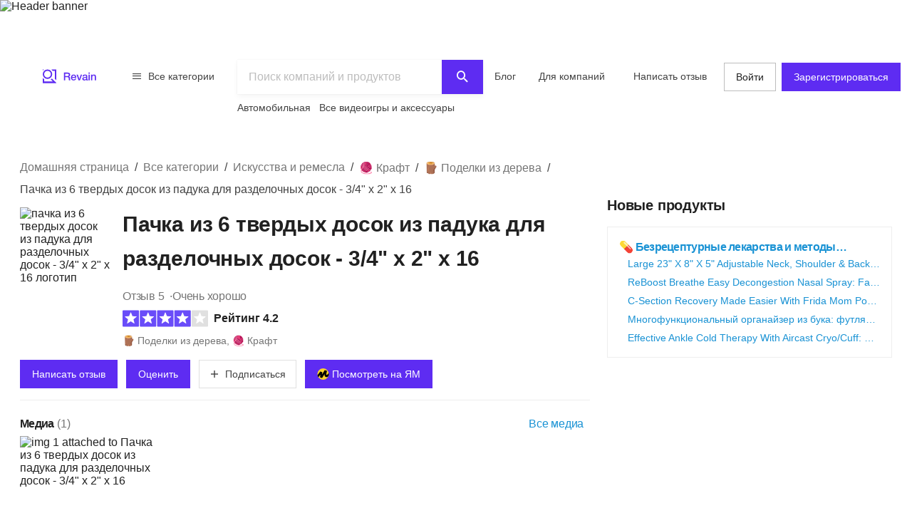

--- FILE ---
content_type: text/html; charset=utf-8
request_url: https://ru.revain.org/reviews/padauk-lumber-boards-cutting-wood-b0832p9xxr
body_size: 43662
content:
<!DOCTYPE html><html lang="ru"><head><link rel="preload" crossorigin="anonymous" href="/_next/static/chunks/fonts/rv-icons2-c6e9e2949dd96fa23fffa4789b9dc01a.woff2" as="font"/><meta name="viewport" content="width=device-width, viewport-fit=cover, initial-scale=1"/><meta charSet="utf-8"/><title>Пачка из 6 твердых досок из падука для разделочных досок…</title><meta name="description" content="Нажмите на маленькую стрелку выше, чтобы увидеть все варианты. Вы покупаете пачку досок камерной сушки Padauk. Каждая палка 16 дюймов в длину, 2 дюйма в…"/><meta name="twitter:title" content="Пачка из 6 твердых досок из падука для…"/><meta name="twitter:description" content="Нажмите на маленькую стрелку выше, чтобы увидеть все варианты. Вы покупаете пачку досок камерной сушки Padauk. Каждая палка 16 дюймов в длину, 2 дюйма в ширину и 3/4 дюйма в толщину, и вы получаете 6. Экологически чистый урожай с использованием лошадей, а не тяжелой тяжелой техники. Лошади объезжают саженцы. Тракторы переезжают их. изготовление разделочных досок и подобных…"/><meta name="twitter:image" content="https://revain.org/defaultOGLogo.jpg"/><meta name="twitter:card" content="summary"/><meta property="og:title" content="Пачка из 6 твердых досок из падука для…"/><meta property="og:description" content="Нажмите на маленькую стрелку выше, чтобы увидеть все варианты. Вы покупаете пачку досок камерной сушки Padauk. Каждая палка 16 дюймов в длину, 2 дюйма в ширину и 3/4 дюйма в толщину, и вы получаете 6. Экологически чистый урожай с использованием лошадей, а не тяжелой тяжелой техники. Лошади объезжают саженцы. Тракторы переезжают их. изготовление разделочных досок и подобных…"/><meta property="og:image" content="https://revain.org/defaultOGLogo.jpg"/><meta property="og:image:width" content="1200"/><meta property="og:image:height" content="630"/><meta property="og:type" content="website"/><meta property="og:url" content="https://ru.revain.org/reviews/padauk-lumber-boards-cutting-wood-b0832p9xxr"/><link rel="canonical" href="https://ru.revain.org/reviews/padauk-lumber-boards-cutting-wood-b0832p9xxr"/><meta name="robots" content="max-image-preview:large"/><meta name="keywords" content="reviews, 🪚, pack, 6, solid, padauk, lumber, boards, cutting, 3, 4, x, 2, 16, revain"/><script type="application/ld+json">{"@context":"https://schema.org/","@type":"Product","url":"https://revain.org/reviews/padauk-lumber-boards-cutting-wood-b0832p9xxr","name":"Пачка из 6 твердых досок из падука для разделочных досок - 3/4&quot; x 2&quot; x 16","description":"Нажмите на маленькую стрелку выше, чтобы увидеть все варианты. Вы покупаете пачку досок камерной сушки Padauk. Каждая палка 16 дюймов в длину, 2 дюйма в…","aggregateRating":{"@type":"AggregateRating","bestRating":"5","ratingValue":"4.18","worstRating":"1","reviewCount":"5"},"review":[{"@type":"Review","author":{"@type":"Person","name":"Regina Smith","url":"https://revain.org/authors/23a63af8-3007-4386-9f4f-49411a63bcc5"},"publisher":{"@type":"Organization","name":"Revain","sameAs":"https://revain.org"},"datePublished":"2022-10-09T12:26:23.041Z","url":"https://revain.org/review/b3ed9d98-0194-4d40-abdc-a1b6f27a8afd","inLanguage":"en","reviewRating":{"@type":"Rating","ratingValue":4,"bestRating":5,"worstRating":1},"headline":"Nice wood but under 16 &quot;","reviewBody":"This is pretty good stuff for the price - mostly transparent, just occasionally solid Knots and even a beautiful figure. The only downside is that despite being 16&quot; long, the pieces are only 15-7/8&quot; long. While all sides are precisely cut at 90…"},{"@type":"Review","author":{"@type":"Person","name":"Danielle Ward","url":"https://revain.org/authors/f296bf9e-047c-4d17-bfdd-0fd5be79bbbc"},"publisher":{"@type":"Organization","name":"Revain","sameAs":"https://revain.org"},"datePublished":"2022-10-09T12:25:15.810Z","url":"https://revain.org/review/0466fe16-a6e3-4da3-a16d-ff05008cfd00","inLanguage":"en","reviewRating":{"@type":"Rating","ratingValue":4,"bestRating":5,"worstRating":1},"headline":"Nice wood but not square...","reviewBody":"The tree itself was pretty nice. One part had a knot but the rest was fine. The problem is that the walnut wasn&apos;t cut properly. Although not by much, the boards weren&apos;t square. It turns out a very wavy cutting board! Also, they weren&apos;t the same size…"},{"@type":"Review","author":{"@type":"Person","name":"Linda Diaz","url":"https://revain.org/authors/bd38ff28-235c-4f28-80fd-12f6c6539016"},"publisher":{"@type":"Organization","name":"Revain","sameAs":"https://revain.org"},"datePublished":"2022-08-15T11:16:41.175Z","url":"https://revain.org/review/40e2e95c-847e-4cd7-b72c-6dbe33c451f6","inLanguage":"en","reviewRating":{"@type":"Rating","ratingValue":5,"bestRating":5,"worstRating":1},"headline":"Definitely nice quality wood with pretty decent tolerances","reviewBody":"I have to say I was amazed at the good quality of the wood itself. The dimensions were within tolerance, since I usually grind, plane and cut everything to precision I had no problems with that. I find it hard to believe anyone would receive…"},{"@type":"Review","author":{"@type":"Person","name":"Shantel Griffin","url":"https://revain.org/authors/0f9804e2-74bb-4bf7-a530-54d29af02430"},"publisher":{"@type":"Organization","name":"Revain","sameAs":"https://revain.org"},"datePublished":"2022-08-15T11:15:21.999Z","url":"https://revain.org/review/23d4bf88-fd62-4a0d-b1b5-c6a0a038eb6d","inLanguage":"en","reviewRating":{"@type":"Rating","ratingValue":4,"bestRating":5,"worstRating":1},"headline":"Not perfect but cheaper than buying Jointers","reviewBody":"I ordered it for cutting boards and was very happy with what I got. The forests came in the expected quantities and species. All parts were within 1/8 inch in every dimension and almost perfectly straight. Two or three of the pieces had small but…"},{"@type":"Review","author":{"@type":"Person","name":"Michelle Langley","url":"https://revain.org/authors/fbb62a3f-7514-4aba-abae-e151c9110521"},"publisher":{"@type":"Organization","name":"Revain","sameAs":"https://revain.org"},"datePublished":"2022-08-15T11:14:06.417Z","url":"https://revain.org/review/42d11964-1632-4b43-a6aa-f87ed1729509","inLanguage":"en","reviewRating":{"@type":"Rating","ratingValue":4,"bestRating":5,"worstRating":1},"headline":"Quality panels","reviewBody":"until now I thought that everyone who gives 5 star reviews is not honest. But I am so pleased with the quality that it would be unfair to give it less than 5 stars. The boards were all straight, dry and usable every inch. I have made a very nice…"}],"category":"🪵 Поделки из дерева","identifier":"B0832P9XXR","image":[{"@type":"ImageObject","position":1,"url":"https://images.revain.org/blob/revain_storagep8ddqtbo_6b5f71dd58.jpg","width":800,"height":687}]}</script><script type="application/ld+json">{"@context":"https://schema.org","@graph":[{"@type":"Article","@id":"https://revain.org/reviews/padauk-lumber-boards-cutting-wood-b0832p9xxr/#article","isPartOf":{"@id":"https://revain.org/reviews/padauk-lumber-boards-cutting-wood-b0832p9xxr"},"author":{"@type":"Person","name":"Regina Smith","url":"https://revain.org/authors/23a63af8-3007-4386-9f4f-49411a63bcc5"},"pageStart":1,"pageEnd":1,"headline":"Пачка из 6 твердых досок из падука для разделочных досок - 3/4&quot; x 2&quot; x 16","datePublished":"2022-05-01T03:18:03.741Z","dateModified":"2024-05-12T04:26:33.044Z","publisher":{"@id":"https://revain.org/#organization"},"mainEntityOfPage":{"@id":"https://revain.org/reviews/padauk-lumber-boards-cutting-wood-b0832p9xxr"},"image":[{"@type":"ImageObject","position":1,"url":"https://images.revain.org/blob/revain_storagep8ddqtbo_6b5f71dd58.jpg","width":800,"height":687}],"inLanguage":"ru"},{"@type":"WebPage","@id":"https://revain.org/reviews/padauk-lumber-boards-cutting-wood-b0832p9xxr","url":"https://revain.org/reviews/padauk-lumber-boards-cutting-wood-b0832p9xxr","isPartOf":{"@id":"https://revain.org/#website"},"name":"Пачка из 6 твердых досок из падука для разделочных досок - 3/4&quot; x 2&quot; x 16","datePublished":"2022-05-01T03:18:03.741Z","dateModified":"2024-05-12T04:26:33.044Z","description":"Нажмите на маленькую стрелку выше, чтобы увидеть все варианты. Вы покупаете пачку досок камерной сушки Padauk. Каждая палка 16 дюймов в длину, 2 дюйма в ширину и 3/4 дюйма в толщину, и вы получаете 6. Экологически чистый урожай с использованием лошадей, а не тяжелой тяжелой техники. Лошади объезжают саженцы. Тракторы переезжают их. изготовление разделочных досок и подобных поделок.Поверните их на ребро, для разделочных досок с кромкой.","inLanguage":"ru"},{"@id":"https://revain.org/#website","@type":"WebSite","url":"https://revain.org"},{"@id":"https://revain.org/#organization","@context":"https://schema.org","@type":"Organization","name":"Revain","url":"https://revain.org","foundingDate":"2017","logo":{"@type":"ImageObject","url":"https://revain.org/logo.png","width":112,"height":112},"brand":"Revain","publishingPrinciples":"https://revain.org/about","sameAs":["https://www.facebook.com/revain.org/","https://twitter.com/Revain_org/","https://t.me/RevainOfficial","https://t.me/revainorg","https://instagram.com/revain_org"]}]}</script><script type="application/ld+json">{"@context":"http://schema.org","@type":"BreadcrumbList","itemListElement":[{"@type":"ListItem","position":1,"item":{"@id":"/categories","name":"Все категории"}},{"@type":"ListItem","position":2,"item":{"@id":"/sections/arts-and-crafts","name":"Искусства и ремесла"}},{"@type":"ListItem","position":3,"item":{"@id":"/categories/crafting","name":"🧶 Крафт"}},{"@type":"ListItem","position":4,"item":{"@id":"/categories/woodcrafts","name":"🪵 Поделки из дерева"}},{"@type":"ListItem","position":5,"item":{"name":"Пачка из 6 твердых досок из падука для разделочных досок - 3/4&quot; x 2&quot; x 16"}}]}</script><script>window.yaContextCb=window.yaContextCb||[]</script><meta name="next-head-count" content="21"/><meta name="p:domain_verify" content="d7f9a71e6cc35729a1e470d2b87c4ac3"/><meta name="baidu-site-verification" content="pWCgg33hQN"/><link rel="shortcut icon" href="/favicon.ico?v=3"/><link rel="preconnect" href="https://images.revain.org"/><link rel="dns-prefetch" href="//images.revain.org"/><link rel="apple-touch-icon" sizes="180x180" href="/apple-touch-icon.png"/><link rel="icon" type="image/svg+xml" href="/favicon.svg"/><link rel="icon" type="image/png" sizes="32x32" href="/favicon-32x32.png"/><link rel="icon" type="image/png" sizes="16x16" href="/favicon-16x16.png"/><link rel="manifest" href="/manifest.json"/><link rel="mask-icon" href="/safari-pinned-tab.svg" color="#5e2cf2"/><meta name="msapplication-TileColor" content="#5e2cf2"/><meta name="theme-color" content="#ffffff"/><meta name="application-name" content="Revain"/><meta name="apple-mobile-web-app-capable" content="yes"/><meta name="mobile-web-app-capable" content="yes"/><meta name="apple-mobile-web-app-status-bar-style" content="default"/><meta name="apple-mobile-web-app-title" content="Revain"/><link rel="preload" href="/_next/static/css/36fd055c22c95fdd.css" as="style"/><link rel="stylesheet" href="/_next/static/css/36fd055c22c95fdd.css" data-n-g=""/><link rel="preload" href="/_next/static/css/ccef7d991aceccd3.css" as="style"/><link rel="stylesheet" href="/_next/static/css/ccef7d991aceccd3.css" data-n-p=""/><noscript data-n-css=""></noscript><script defer="" nomodule="" src="/_next/static/chunks/polyfills-c67a75d1b6f99dc8.js"></script><script defer="" src="/_next/static/chunks/1905.cbd6d3595efbd3f1.js"></script><script src="/_next/static/chunks/webpack-11eec00148869b61.js" defer=""></script><script src="/_next/static/chunks/framework-4ed89e9640adfb9e.js" defer=""></script><script src="/_next/static/chunks/main-7bd5f77c36e6e0e2.js" defer=""></script><script src="/_next/static/chunks/pages/_app-63bb350b5fc15cc4.js" defer=""></script><script src="/_next/static/chunks/5094-dca6d848d3f14891.js" defer=""></script><script src="/_next/static/chunks/2829-cff003011c428a18.js" defer=""></script><script src="/_next/static/chunks/8662-bd76db1ed58d102a.js" defer=""></script><script src="/_next/static/chunks/8261-297329f4ddb6f395.js" defer=""></script><script src="/_next/static/chunks/7557-78326098295a69eb.js" defer=""></script><script src="/_next/static/chunks/9719-4150ecd770ea7703.js" defer=""></script><script src="/_next/static/chunks/9601-583c4901c44d05cd.js" defer=""></script><script src="/_next/static/chunks/4679-0af672568bd4d000.js" defer=""></script><script src="/_next/static/chunks/1339-993333d2f86b292c.js" defer=""></script><script src="/_next/static/chunks/9277-a67da443230a8bc2.js" defer=""></script><script src="/_next/static/chunks/4128-18c628053f6dc1ea.js" defer=""></script><script src="/_next/static/chunks/8229-3832f60f9026992e.js" defer=""></script><script src="/_next/static/chunks/1200-61409c8756665ec2.js" defer=""></script><script src="/_next/static/chunks/pages/reviews/%5Bslug%5D-8a11d4bbe9d0a0eb.js" defer=""></script><script src="/_next/static/hOJvov_tfu6TUdKpVEnII/_buildManifest.js" defer=""></script><script src="/_next/static/hOJvov_tfu6TUdKpVEnII/_ssgManifest.js" defer=""></script><style id="__jsx-2400085329">@font-face{font-family:'rv-icons2';src:url('/_next/static/chunks/fonts/rv-icons2-c6e9e2949dd96fa23fffa4789b9dc01a.woff2') format('woff2'),url('/_next/static/chunks/fonts/rv-icons2-a5fd321fc99f8d0a7d0ad2521867fafe.woff') format('woff');font-weight:normal;font-display:fallback;font-style:normal;}</style><style data-styled="" data-styled-version="5.3.11">.ctCBmy{width:100%;height:60px;color:inherit;display:block;}/*!sc*/
.dvmgwH{-webkit-flex-direction:column;-ms-flex-direction:column;flex-direction:column;min-height:100%;display:-webkit-box;display:-webkit-flex;display:-ms-flexbox;display:flex;}/*!sc*/
.kLNlXo{display:-webkit-box;display:-webkit-flex;display:-ms-flexbox;display:flex;height:52px;-webkit-box-pack:justify;-webkit-justify-content:space-between;-ms-flex-pack:justify;justify-content:space-between;padding-bottom:var(--theme-spacings-xs);padding-left:var(--theme-spacings-s);padding-right:var(--theme-spacings-s);padding-top:var(--theme-spacings-xs);}/*!sc*/
@media screen and (min-width:1168px){.kLNlXo{display:none;}}/*!sc*/
.iVtqDy{width:140px;height:38px;color:inherit;display:block;}/*!sc*/
.qwKbP{display:none;height:134px;}/*!sc*/
@media screen and (min-width:1168px){.qwKbP{display:initial;}}/*!sc*/
.fIPeGX{padding-top:var(--theme-spacings-m);padding-bottom:var(--theme-spacings-m);padding-left:var(--theme-spacings-xxl-3);padding-right:var(--theme-spacings-xxl-3);margin:0;-webkit-align-items:flex-start;-webkit-box-align:flex-start;-ms-flex-align:flex-start;align-items:flex-start;display:-webkit-box;display:-webkit-flex;display:-ms-flexbox;display:flex;}/*!sc*/
.bhMoM{display:-webkit-box;display:-webkit-flex;display:-ms-flexbox;display:flex;padding-top:var(--theme-spacings-xxs);}/*!sc*/
.qVHxF{color:inherit;display:block;}/*!sc*/
.eYRClB{-webkit-flex:1;-ms-flex:1;flex:1;}/*!sc*/
.hLZrJv{-webkit-flex-direction:column;-ms-flex-direction:column;flex-direction:column;max-width:750px;min-width:345px;width:100%;height:86px;display:-webkit-box;display:-webkit-flex;display:-ms-flexbox;display:flex;}/*!sc*/
.cNQdSz{width:100%;height:48px;}/*!sc*/
.boNLFR{width:100%;background-color:var(--theme-colors-white);display:-webkit-box;display:-webkit-flex;display:-ms-flexbox;display:flex;box-shadow:var(--theme-shadows-elevation-2);position:relative;}/*!sc*/
.gsylJH{overflow:hidden;height:38px;-webkit-flex-wrap:wrap;-ms-flex-wrap:wrap;flex-wrap:wrap;display:-webkit-box;display:-webkit-flex;display:-ms-flexbox;display:flex;}/*!sc*/
.cwXDCZ{padding-top:var(--theme-spacings-xxs);margin-right:var(--theme-spacings-xs);min-width:-webkit-fit-content;min-width:-moz-fit-content;min-width:fit-content;}/*!sc*/
.cFIbPj{padding-top:var(--theme-spacings-xxs);min-width:-webkit-fit-content;min-width:-moz-fit-content;min-width:fit-content;}/*!sc*/
.fyaehU{-webkit-flex-direction:column;-ms-flex-direction:column;flex-direction:column;margin-left:var(--theme-spacings-s);margin-right:var(--theme-spacings-s);width:auto;}/*!sc*/
@media screen and (min-width:1168px){.fyaehU{margin-left:auto;margin-right:auto;width:100%;}}/*!sc*/
.NGtrf{display:grid;grid-gap:var(--theme-spacings-m);grid-template-areas:'main' 'aside' 'similar' 'guide';grid-template-columns:minmax(0,1fr);margin-bottom:var(--theme-spacings-m);margin-top:var(--theme-spacings-xs);}/*!sc*/
@media screen and (min-width:768px){.NGtrf{margin-top:var(--theme-spacings-l);}}/*!sc*/
@media screen and (min-width:1168px){.NGtrf{grid-template-columns:minmax(0,2fr) minmax(0,1fr);grid-template-areas:'main aside' 'similar aside' 'guide .';margin-bottom:var(--theme-spacings-xl);}}/*!sc*/
.gFoGBC{grid-area:main;}/*!sc*/
.fxHCnB{margin-bottom:var(--theme-spacings-s);grid-template-areas:'breadcrumbs';display:grid;}/*!sc*/
.jzzrkw{-webkit-align-items:flex-end;-webkit-box-align:flex-end;-ms-flex-align:flex-end;align-items:flex-end;display:-webkit-box;display:-webkit-flex;display:-ms-flexbox;display:flex;}/*!sc*/
.kQHZjG{margin-right:var(--theme-spacings-s);margin-bottom:auto;}/*!sc*/
.htUGDn{width:100%;margin-bottom:auto;}/*!sc*/
.gdLJTG{-webkit-box-pack:justify;-webkit-justify-content:space-between;-ms-flex-pack:justify;justify-content:space-between;display:-webkit-box;display:-webkit-flex;display:-ms-flexbox;display:flex;}/*!sc*/
.jEtWGm{color:var(--theme-colors-neutral-600);display:-webkit-inline-box;display:-webkit-inline-flex;display:-ms-inline-flexbox;display:inline-flex;grid-auto-flow:row;grid-gap:var(--theme-spacings-xxs);}/*!sc*/
@media screen and (min-width:480px){.jEtWGm{grid-gap:var(--theme-spacings-xs);}}/*!sc*/
.bcFBwl{-webkit-align-items:center;-webkit-box-align:center;-ms-flex-align:center;align-items:center;display:-webkit-box;display:-webkit-flex;display:-ms-flexbox;display:flex;margin-bottom:var(--theme-spacings-xs);margin-top:var(--theme-spacings-xs);}/*!sc*/
@media screen and (min-width:768px){.bcFBwl{margin-top:0;}}/*!sc*/
.dWchVD{margin-bottom:var(--theme-spacings-s);}/*!sc*/
.iLwhYF{display:-webkit-box;display:-webkit-flex;display:-ms-flexbox;display:flex;-webkit-flex-wrap:wrap;-ms-flex-wrap:wrap;flex-wrap:wrap;padding:0;margin:0;margin-top:-12px;}/*!sc*/
.iXigHg{display:grid;grid-column-gap:var(--theme-spacings-s);grid-row-gap:var(--theme-spacings-m);grid-template-columns:1fr 1fr;margin-top:var(--theme-spacings-s);}/*!sc*/
@media screen and (min-width:480px){.iXigHg{grid-column-gap:var(--theme-spacings-xxl-2);}}/*!sc*/
@media screen and (min-width:768px){.iXigHg{grid-template-columns:repeat(5,max-content);grid-row-gap:var(--theme-spacings-xxl-2);}}/*!sc*/
.fZVjrB{margin:0;}/*!sc*/
.LXIyb{display:grid;grid-auto-flow:column;}/*!sc*/
@media screen and (min-width:768px){.LXIyb{grid-auto-flow:row;}}/*!sc*/
.heCfEP{padding-bottom:var(--theme-spacings-s);padding-top:var(--theme-spacings-xxl);width:100%;}/*!sc*/
@media screen and (min-width:480px){.heCfEP{padding-top:var(--theme-spacings-s);}}/*!sc*/
.bGosOW{-webkit-align-items:center;-webkit-box-align:center;-ms-flex-align:center;align-items:center;display:-webkit-box;display:-webkit-flex;display:-ms-flexbox;display:flex;}/*!sc*/
.hoBuQY{margin-left:auto;display:-webkit-box;display:-webkit-flex;display:-ms-flexbox;display:flex;}/*!sc*/
.lnfZyx{display:grid;grid-auto-flow:column;grid-gap:var(--theme-spacings-xs);grid-template-columns:repeat(4,min-content);overflow-y:auto;}/*!sc*/
@media screen and (min-width:768px){.lnfZyx{grid-template-columns:repeat(4,1fr);grid-gap:10px;}}/*!sc*/
.cISPsM{height:72px;width:72px;}/*!sc*/
@media screen and (min-width:768px){.cISPsM{width:128px;height:128px;}}/*!sc*/
@media screen and (min-width:1168px){.cISPsM{width:190px;height:190px;}}/*!sc*/
.FtQEs{border-top:1px solid var(--theme-colors-neutral-200);padding-top:var(--theme-spacings-s);padding-bottom:var(--theme-spacings-s);}/*!sc*/
.jpBsyU{border-top:1px solid var(--theme-colors-neutral-200);}/*!sc*/
.inyOFO{padding-top:var(--theme-spacings-s);padding-bottom:var(--theme-spacings-s);grid-template-columns:4fr auto;display:grid;}/*!sc*/
.isHMiL{grid-gap:var(--theme-spacings-s);display:grid;}/*!sc*/
.gvHivE{-webkit-align-items:center;-webkit-box-align:center;-ms-flex-align:center;align-items:center;display:grid;grid-row-gap:var(--theme-spacings-xxs);grid-template-columns:1fr;}/*!sc*/
@media screen and (min-width:1168px){.gvHivE{grid-template-columns:130px fit-content(100%);}}/*!sc*/
.ibbuMs{grid-gap:var(--theme-spacings-s);padding:0;margin:0;display:grid;}/*!sc*/
.eCVufg{-webkit-align-items:center;-webkit-box-align:center;-ms-flex-align:center;align-items:center;grid-template-columns:130px auto 40px;display:grid;}/*!sc*/
.fvpIOb{-webkit-align-items:center;-webkit-box-align:center;-ms-flex-align:center;align-items:center;padding-right:var(--theme-spacings-xs);display:-webkit-box;display:-webkit-flex;display:-ms-flexbox;display:flex;}/*!sc*/
.eaZLok{-webkit-flex-direction:column;-ms-flex-direction:column;flex-direction:column;padding-left:var(--theme-spacings-m);height:100%;display:-webkit-box;display:-webkit-flex;display:-ms-flexbox;display:flex;}/*!sc*/
.isQkZA{grid-gap:var(--theme-spacings-s);width:100%;display:grid;}/*!sc*/
.hfYzOl{grid-gap:var(--theme-spacings-s);margin-top:auto;margin-left:60px;display:-webkit-box;display:-webkit-flex;display:-ms-flexbox;display:flex;}/*!sc*/
.fJhedA{-webkit-align-items:center;-webkit-box-align:center;-ms-flex-align:center;align-items:center;display:grid;grid-gap:var(--theme-spacings-s);padding-bottom:var(--theme-spacings-s);padding-top:var(--theme-spacings-s);}/*!sc*/
@media screen and (min-width:1024px){.fJhedA{grid-template-columns:1fr 1fr;}}/*!sc*/
@media screen and (min-width:1168px){.fJhedA{border-top:1px solid var(--theme-colors-neutral-200);}}/*!sc*/
.jnNYum{display:-webkit-box;display:-webkit-flex;display:-ms-flexbox;display:flex;}/*!sc*/
.krxvVm{display:grid;grid-gap:var(--theme-spacings-s);grid-template-columns:1fr 1fr;-webkit-box-pack:end;-webkit-justify-content:end;-ms-flex-pack:end;justify-content:end;}/*!sc*/
@media screen and (min-width:1024px){.krxvVm{grid-template-columns:unset;}}/*!sc*/
.eLUTN{position:relative;width:-webkit-max-content;width:-moz-max-content;width:max-content;}/*!sc*/
.XOALB{border-top:1px solid var(--theme-colors-neutral-200);}/*!sc*/
@media screen and (min-width:1024px){.XOALB{border-top:none;}}/*!sc*/
.iJAVFQ{padding:var(--theme-spacings-xxl-2);grid-row-gap:var(--theme-spacings-xxl-2);display:grid;}/*!sc*/
.jfYooB{display:grid;}/*!sc*/
.bXERnZ{-webkit-align-items:center;-webkit-box-align:center;-ms-flex-align:center;align-items:center;display:-webkit-box;display:-webkit-flex;display:-ms-flexbox;display:flex;-webkit-flex-wrap:wrap;-ms-flex-wrap:wrap;flex-wrap:wrap;grid-gap:var(--theme-spacings-xs);margin-bottom:0;margin-top:0;padding-bottom:var(--theme-spacings-xxl-2);}/*!sc*/
@media screen and (min-width:768px){.bXERnZ{padding-bottom:var(--theme-spacings-m);}}/*!sc*/
@media screen and (min-width:1024px){.bXERnZ{padding-bottom:var(--theme-spacings-xxl-2);}}/*!sc*/
.bkRhvE{display:grid;grid-row-gap:var(--theme-spacings-xxl-2);grid-template-columns:1fr;}/*!sc*/
@media screen and (min-width:768px){.bkRhvE{grid-template-columns:repeat(2,minmax(0,392px));}}/*!sc*/
.dmAjjS{display:grid;grid-auto-flow:column;grid-column-gap:var(--theme-spacings-s);grid-template-columns:min-content 1fr;}/*!sc*/
@media screen and (min-width:768px){.dmAjjS{grid-template-columns:unset;max-width:204px;}}/*!sc*/
@media screen and (min-width:768px){.bvTWoq{width:180px;}}/*!sc*/
.fAIEpq{-webkit-align-items:baseline;-webkit-box-align:baseline;-ms-flex-align:baseline;align-items:baseline;display:-webkit-box;display:-webkit-flex;display:-ms-flexbox;display:flex;-webkit-flex-direction:row;-ms-flex-direction:row;flex-direction:row;-webkit-flex-wrap:wrap;-ms-flex-wrap:wrap;flex-wrap:wrap;grid-column-gap:var(--theme-spacings-xs);}/*!sc*/
@media screen and (min-width:768px){.fAIEpq{-webkit-flex-direction:column;-ms-flex-direction:column;flex-direction:column;}}/*!sc*/
.cIqoMf{-webkit-flex-wrap:wrap;-ms-flex-wrap:wrap;flex-wrap:wrap;-webkit-flex-direction:row;-ms-flex-direction:row;flex-direction:row;grid-gap:4px 8px;display:-webkit-box;display:-webkit-flex;display:-ms-flexbox;display:flex;}/*!sc*/
.eWQauD{-webkit-flex-direction:row;-ms-flex-direction:row;flex-direction:row;-webkit-align-items:center;-webkit-box-align:center;-ms-flex-align:center;align-items:center;color:var(--theme-colors-neutral-600);display:-webkit-box;display:-webkit-flex;display:-ms-flexbox;display:flex;}/*!sc*/
.bnQkVO{-webkit-flex-direction:column;-ms-flex-direction:column;flex-direction:column;display:-webkit-box;display:-webkit-flex;display:-ms-flexbox;display:flex;}/*!sc*/
.bnOmnn{margin-top:var(--theme-spacings-s);display:-webkit-box;display:-webkit-flex;display:-ms-flexbox;display:flex;}/*!sc*/
.hSDVug{grid-gap:var(--theme-spacings-m);-webkit-flex-direction:row;-ms-flex-direction:row;flex-direction:row;margin-left:auto;display:-webkit-box;display:-webkit-flex;display:-ms-flexbox;display:flex;}/*!sc*/
.gKjCYf{-webkit-flex-direction:column;-ms-flex-direction:column;flex-direction:column;grid-area:aside;display:-webkit-box;display:-webkit-flex;display:-ms-flexbox;display:flex;}/*!sc*/
.kKfRiq{display:grid;grid-auto-flow:row;grid-gap:0;}/*!sc*/
@media screen and (min-width:1168px){.kKfRiq{grid-gap:var(--theme-spacings-s);}}/*!sc*/
.bgrAjg{height:100%;}/*!sc*/
.kwtyxh{position:-webkit-sticky;position:sticky;top:5px;margin-top:var(--theme-spacings-m);}/*!sc*/
.beUlrO{padding-top:var(--theme-spacings-m);}/*!sc*/
.geABEY{display:grid;grid-gap:var(--theme-spacings-s);grid-template-columns:1fr;padding-bottom:var(--theme-spacings-s);padding-top:var(--theme-spacings-s);}/*!sc*/
@media screen and (min-width:768px){.geABEY{grid-template-columns:1fr 1fr;}}/*!sc*/
@media screen and (min-width:1168px){.geABEY{grid-template-columns:1fr;}}/*!sc*/
.iSXLWX{grid-gap:var(--theme-spacings-xs);border:1px solid var(--theme-colors-neutral-200);padding:var(--theme-spacings-s);display:grid;}/*!sc*/
.SKmfZ{padding-left:var(--theme-spacings-xxl-2);grid-gap:var(--theme-spacings-xxs);display:grid;}/*!sc*/
.eGVbMk{grid-area:similar;}/*!sc*/
.laoipR{margin-right:calc(var(--theme-spacings-s) * -1);}/*!sc*/
@media screen and (min-width:1168px){.laoipR{margin-right:0;}}/*!sc*/
.dtDMFU{grid-template-columns:repeat(4,1fr);grid-gap:var(--theme-spacings-m);overflow-y:auto;display:grid;}/*!sc*/
.hpiSFL{margin-left:auto;margin-right:auto;display:-webkit-box;display:-webkit-flex;display:-ms-flexbox;display:flex;-webkit-flex-direction:column;-ms-flex-direction:column;flex-direction:column;border-radius:8px;-webkit-box-pack:justify;-webkit-justify-content:space-between;-ms-flex-pack:justify;justify-content:space-between;padding-left:var(--theme-spacings-xs);padding-right:var(--theme-spacings-xs);padding-top:var(--theme-spacings-xs);padding-bottom:var(--theme-spacings-xs);width:160px;color:inherit;}/*!sc*/
.jflrct{padding-left:var(--theme-spacings-xs);padding-right:var(--theme-spacings-xs);}/*!sc*/
.kISKqQ{margin-top:var(--theme-spacings-xs);margin-bottom:var(--theme-spacings-xs);-webkit-box-pack:unset;-webkit-justify-content:unset;-ms-flex-pack:unset;justify-content:unset;display:-webkit-box;display:-webkit-flex;display:-ms-flexbox;display:flex;}/*!sc*/
.kiNAym{grid-gap:var(--theme-spacings-xs);-webkit-align-items:center;-webkit-box-align:center;-ms-flex-align:center;align-items:center;-webkit-box-pack:unset;-webkit-justify-content:unset;-ms-flex-pack:unset;justify-content:unset;display:-webkit-box;display:-webkit-flex;display:-ms-flexbox;display:flex;}/*!sc*/
.jrlhpJ{background-color:var(--theme-colors-neutral-900);margin-top:auto;padding-bottom:var(--theme-spacings-xxl-4);padding-top:var(--theme-spacings-xl);width:100%;}/*!sc*/
@media screen and (min-width:1024px){.jrlhpJ{padding-top:var(--theme-spacings-xxl-7);padding-bottom:52px;}}/*!sc*/
.jUwJEB{display:grid;grid-template-areas:'static' 'locale-picker' 'for-product-company-cat' 'footer-cats' 'other-links';grid-template-columns:minmax(0,100%);grid-template-rows:minmax(0,100%);margin-left:auto;margin-right:auto;max-width:1220px;padding-left:var(--theme-spacings-s);padding-right:var(--theme-spacings-s);width:100%;}/*!sc*/
@media screen and (min-width:768px){.jUwJEB{grid-template-areas:'for-product-company-cat for-product-company-cat static static' 'footer-cats footer-cats static static' 'other-links other-links other-links locale-picker';grid-template-columns:repeat(4,1fr);}}/*!sc*/
@media screen and (min-width:1024px){.jUwJEB{grid-template-areas:'for-product-company-cat for-product-company-cat static static static static' 'footer-cats footer-cats footer-cats footer-cats footer-cats footer-cats' 'other-links other-links other-links other-links locale-picker locale-picker';grid-template-columns:repeat(6,1fr);}}/*!sc*/
.fwkFZG{display:grid;grid-area:for-product-company-cat;grid-auto-rows:min-content;}/*!sc*/
@media screen and (min-width:1024px){.fwkFZG{grid-template-columns:repeat(2,1fr);}}/*!sc*/
.xeoaT{-webkit-flex-direction:column;-ms-flex-direction:column;flex-direction:column;padding-bottom:var(--theme-spacings-l);display:-webkit-box;display:-webkit-flex;display:-ms-flexbox;display:flex;}/*!sc*/
.RWiFs{display:grid;grid-area:static;grid-auto-rows:min-content;}/*!sc*/
@media screen and (min-width:1024px){.RWiFs{grid-template-columns:repeat(4,1fr);}}/*!sc*/
.iRYPTy{-webkit-flex-direction:column;-ms-flex-direction:column;flex-direction:column;padding-bottom:var(--theme-spacings-m);display:-webkit-box;display:-webkit-flex;display:-ms-flexbox;display:flex;}/*!sc*/
.gKBIEC{margin-top:var(--theme-spacings-s);margin-bottom:var(--theme-spacings-s);}/*!sc*/
.rqkuk{display:grid;grid-gap:var(--theme-spacings-s);grid-template-columns:repeat(3,min-content);margin:0;padding:0;}/*!sc*/
@media screen and (min-width:1024px){.rqkuk{grid-template-columns:repeat(3,min-content);}}/*!sc*/
.dbUtfv{display:-webkit-box;display:-webkit-flex;display:-ms-flexbox;display:flex;grid-area:locale-picker;-webkit-box-pack:start;-webkit-justify-content:flex-start;-ms-flex-pack:start;justify-content:flex-start;}/*!sc*/
@media screen and (min-width:768px){.dbUtfv{-webkit-box-pack:end;-webkit-justify-content:flex-end;-ms-flex-pack:end;justify-content:flex-end;}}/*!sc*/
@media screen and (min-width:1024px){.dbUtfv{margin-top:auto;margin-bottom:auto;}}/*!sc*/
.esGzah{display:grid;grid-area:footer-cats;grid-auto-rows:min-content;padding-top:var(--theme-spacings-s);}/*!sc*/
@media screen and (min-width:1024px){.esGzah{grid-template-columns:repeat(6,1fr);border-top:1px solid var(--theme-colors-neutral-000);}}/*!sc*/
.gWudwi{margin-top:0;margin-bottom:var(--theme-spacings-s);}/*!sc*/
.bMxlrL{grid-area:other-links;}/*!sc*/
.cxcNVv{display:inline-block;overflow:hidden;}/*!sc*/
.bnqqVe{display:-webkit-box;display:-webkit-flex;display:-ms-flexbox;display:flex;-webkit-flex-direction:column;-ms-flex-direction:column;flex-direction:column;}/*!sc*/
@media screen and (min-width:1024px){.bnqqVe{-webkit-flex-direction:row;-ms-flex-direction:row;flex-direction:row;}}/*!sc*/
.RkQYU{display:-webkit-box;display:-webkit-flex;display:-ms-flexbox;display:flex;padding-top:var(--theme-spacings-m);}/*!sc*/
@media screen and (min-width:1024px){.RkQYU{padding-top:0;}}/*!sc*/
data-styled.g1[id="Box-sc-1mngh6p-0"]{content:"ctCBmy,dvmgwH,kLNlXo,iVtqDy,gBkmhe,qwKbP,fIPeGX,bhMoM,qVHxF,eYRClB,hLZrJv,cNQdSz,boNLFR,gsylJH,cwXDCZ,cFIbPj,fyaehU,NGtrf,gFoGBC,fxHCnB,jzzrkw,kQHZjG,htUGDn,gdLJTG,jEtWGm,bcFBwl,dWchVD,iLwhYF,iXigHg,fZVjrB,LXIyb,heCfEP,bGosOW,hoBuQY,lnfZyx,cISPsM,FtQEs,jpBsyU,inyOFO,isHMiL,gvHivE,ibbuMs,eCVufg,fvpIOb,eaZLok,isQkZA,hfYzOl,fJhedA,jnNYum,krxvVm,eLUTN,XOALB,iJAVFQ,jfYooB,bXERnZ,bkRhvE,dmAjjS,bvTWoq,fAIEpq,cIqoMf,eWQauD,bnQkVO,bnOmnn,hSDVug,gKjCYf,kKfRiq,bgrAjg,kwtyxh,beUlrO,geABEY,iSXLWX,SKmfZ,eGVbMk,laoipR,dtDMFU,hpiSFL,jflrct,kISKqQ,kiNAym,jrlhpJ,jUwJEB,fwkFZG,xeoaT,RWiFs,iRYPTy,gKBIEC,rqkuk,dbUtfv,esGzah,gWudwi,bMxlrL,cxcNVv,bnqqVe,RkQYU,"}/*!sc*/
.jAyOXX{font-weight:400;font-size:14px;line-height:22px;padding-top:var(--theme-spacings-xs);padding-bottom:var(--theme-spacings-xs);margin-right:var(--theme-spacings-xxl-2);color:var(--theme-colors-neutral-800);}/*!sc*/
.bqgzrC{display:inline;font-size:22px;font-weight:600;line-height:28px;margin-bottom:0;margin-top:0;min-height:56px;word-break:break-word;}/*!sc*/
@media screen and (min-width:768px){.bqgzrC{font-weight:700;font-size:30px;line-height:48px;-webkit-letter-spacing:-0.2px;-moz-letter-spacing:-0.2px;-ms-letter-spacing:-0.2px;letter-spacing:-0.2px;min-height:inherit;}}/*!sc*/
.gCQXpM{font-weight:400;font-size:16px;line-height:24px;-webkit-letter-spacing:-0.25px;-moz-letter-spacing:-0.25px;-ms-letter-spacing:-0.25px;letter-spacing:-0.25px;color:var(--theme-colors-neutral-600);}/*!sc*/
.hHChMf{font-weight:400;font-size:16px;line-height:24px;-webkit-letter-spacing:-0.25px;-moz-letter-spacing:-0.25px;-ms-letter-spacing:-0.25px;letter-spacing:-0.25px;color:var(--theme-colors-neutral-600);margin-right:var(--theme-spacings-xs);margin-bottom:var(--theme-spacings-xs);}/*!sc*/
.ckWzUC{font-weight:400;font-size:16px;line-height:24px;-webkit-letter-spacing:-0.25px;-moz-letter-spacing:-0.25px;-ms-letter-spacing:-0.25px;letter-spacing:-0.25px;margin:0;}/*!sc*/
.ipCKkX{display:none;font-size:16px;font-weight:600;line-height:24px;}/*!sc*/
@media screen and (min-width:480px){.ipCKkX{display:initial;}}/*!sc*/
.kjiOMU{font-weight:600;font-size:16px;line-height:24px;}/*!sc*/
.cSDXoR{color:var(--theme-colors-neutral-600);display:none;font-size:14px;font-weight:400;line-height:22px;}/*!sc*/
@media screen and (min-width:768px){.cSDXoR{display:initial;}}/*!sc*/
.fqDbKa{color:var(--theme-colors-neutral-600);}/*!sc*/
.kHJaAS{margin-left:var(--theme-spacings-xxs);}/*!sc*/
.iLzyYY{font-weight:700;font-size:16px;line-height:24px;-webkit-letter-spacing:-0.7px;-moz-letter-spacing:-0.7px;-ms-letter-spacing:-0.7px;letter-spacing:-0.7px;margin-top:0;margin-bottom:0;margin-right:var(--theme-spacings-xxs);}/*!sc*/
.hSheff{font-weight:400;font-size:16px;line-height:24px;-webkit-letter-spacing:-0.25px;-moz-letter-spacing:-0.25px;-ms-letter-spacing:-0.25px;letter-spacing:-0.25px;color:var(--theme-colors-blue-600);}/*!sc*/
.iySIfz{font-weight:700;font-size:16px;line-height:24px;-webkit-letter-spacing:-0.7px;-moz-letter-spacing:-0.7px;-ms-letter-spacing:-0.7px;letter-spacing:-0.7px;margin-top:0;margin-bottom:0;word-break:break-word;}/*!sc*/
.fWCbAq{margin-top:var(--theme-spacings-s);font-weight:400;font-size:14px;line-height:22px;margin-bottom:0;color:var(--theme-colors-neutral-600);word-break:break-word;}/*!sc*/
.jHeZfO{font-weight:700;font-size:16px;line-height:24px;-webkit-letter-spacing:-0.7px;-moz-letter-spacing:-0.7px;-ms-letter-spacing:-0.7px;letter-spacing:-0.7px;margin-bottom:0;margin-top:0;}/*!sc*/
.kJpMjK{font-weight:400;font-size:12px;line-height:16px;-webkit-letter-spacing:-0.1px;-moz-letter-spacing:-0.1px;-ms-letter-spacing:-0.1px;letter-spacing:-0.1px;}/*!sc*/
.bARwUE{font-weight:300;font-size:14px;line-height:20px;-webkit-letter-spacing:-0.2px;-moz-letter-spacing:-0.2px;-ms-letter-spacing:-0.2px;letter-spacing:-0.2px;color:var(--theme-colors-neutral-600);}/*!sc*/
.giJdfO{font-weight:300;font-size:14px;line-height:20px;-webkit-letter-spacing:-0.2px;-moz-letter-spacing:-0.2px;-ms-letter-spacing:-0.2px;letter-spacing:-0.2px;color:var(--theme-colors-neutral-600);padding-left:var(--theme-spacings-xs);}/*!sc*/
.fviiUG{font-weight:700;font-size:16px;line-height:24px;-webkit-letter-spacing:-0.7px;-moz-letter-spacing:-0.7px;-ms-letter-spacing:-0.7px;letter-spacing:-0.7px;}/*!sc*/
.btvpBG{font-weight:400;font-size:14px;line-height:22px;color:var(--theme-colors-neutral-700);margin-top:0;margin-bottom:0;}/*!sc*/
.gKVbaG{color:inherit;}/*!sc*/
.fmyARt{font-size:22px;font-weight:600;line-height:28px;margin:0;}/*!sc*/
@media screen and (min-width:768px){.fmyARt{font-weight:600;font-size:28px;line-height:36px;-webkit-letter-spacing:0.25px;-moz-letter-spacing:0.25px;-ms-letter-spacing:0.25px;letter-spacing:0.25px;}}/*!sc*/
.cQrIqb{font-weight:700;font-size:16px;line-height:24px;-webkit-letter-spacing:-0.7px;-moz-letter-spacing:-0.7px;-ms-letter-spacing:-0.7px;letter-spacing:-0.7px;color:inherit;}/*!sc*/
.fLBdjc{font-weight:400;font-size:14px;line-height:22px;color:var(--theme-colors-neutral-600);margin:0;}/*!sc*/
.dOYUeN{font-weight:400;font-size:12px;line-height:16px;-webkit-letter-spacing:-0.1px;-moz-letter-spacing:-0.1px;-ms-letter-spacing:-0.1px;letter-spacing:-0.1px;margin:0;}/*!sc*/
.kckQPz{font-weight:400;font-size:16px;line-height:24px;-webkit-letter-spacing:-0.25px;-moz-letter-spacing:-0.25px;-ms-letter-spacing:-0.25px;letter-spacing:-0.25px;color:var(--theme-colors-neutral-600);margin:0;}/*!sc*/
.bjDSXd{font-weight:700;font-size:16px;line-height:24px;-webkit-letter-spacing:-0.7px;-moz-letter-spacing:-0.7px;-ms-letter-spacing:-0.7px;letter-spacing:-0.7px;margin:0;}/*!sc*/
.foibFl{font-weight:400;font-size:16px;line-height:24px;-webkit-letter-spacing:-0.25px;-moz-letter-spacing:-0.25px;-ms-letter-spacing:-0.25px;letter-spacing:-0.25px;color:var(--theme-colors-neutral-600);margin-left:var(--theme-spacings-xs);}/*!sc*/
.zbIxw{font-weight:700;font-size:16px;line-height:24px;-webkit-letter-spacing:-0.7px;-moz-letter-spacing:-0.7px;-ms-letter-spacing:-0.7px;letter-spacing:-0.7px;margin:0;margin-top:var(--theme-spacings-xs);}/*!sc*/
.bvJKpU{font-weight:600;font-size:20px;line-height:28px;-webkit-letter-spacing:-0.2px;-moz-letter-spacing:-0.2px;-ms-letter-spacing:-0.2px;letter-spacing:-0.2px;margin:0;}/*!sc*/
.CJmzk{font-weight:700;font-size:16px;line-height:24px;-webkit-letter-spacing:-0.7px;-moz-letter-spacing:-0.7px;-ms-letter-spacing:-0.7px;letter-spacing:-0.7px;color:var(--theme-colors-blue-600);margin-top:0;margin-bottom:0;}/*!sc*/
.iTngOt{font-weight:400;font-size:14px;line-height:22px;color:var(--theme-colors-blue-600);margin-top:0;margin-bottom:0;text-overflow:ellipsis;overflow:hidden;white-space:nowrap;}/*!sc*/
.wiree{font-size:24px;font-weight:600;line-height:32px;margin-bottom:var(--theme-spacings-s);}/*!sc*/
@media screen and (min-width:1168px){.wiree{font-weight:600;font-size:28px;line-height:36px;-webkit-letter-spacing:0.25px;-moz-letter-spacing:0.25px;-ms-letter-spacing:0.25px;letter-spacing:0.25px;margin-bottom:var(--theme-spacings-m);}}/*!sc*/
.dWstfQ{font-weight:600;font-size:14px;line-height:22px;-webkit-letter-spacing:-0.4px;-moz-letter-spacing:-0.4px;-ms-letter-spacing:-0.4px;letter-spacing:-0.4px;}/*!sc*/
.dCjJbK{color:var(--theme-colors-primary-600);display:none;}/*!sc*/
.jUszVU{color:var(--theme-colors-neutral-600);font-weight:700;font-size:12px;line-height:16px;-webkit-letter-spacing:-0.4px;-moz-letter-spacing:-0.4px;-ms-letter-spacing:-0.4px;letter-spacing:-0.4px;text-align:unset;margin-top:var(--theme-spacings-xs);margin-bottom:0;}/*!sc*/
.hwhtxT{color:var(--theme-colors-neutral-200);font-size:14px;font-weight:400;line-height:22px;margin-bottom:var(--theme-spacings-s);margin-top:0;}/*!sc*/
@media screen and (min-width:1024px){.hwhtxT{font-weight:700;font-size:14px;line-height:22px;-webkit-letter-spacing:-0.6px;-moz-letter-spacing:-0.6px;-ms-letter-spacing:-0.6px;letter-spacing:-0.6px;}}/*!sc*/
.gSARTy{margin-right:var(--theme-spacings-xs);color:var(--theme-colors-neutral-500);font-weight:400;font-size:12px;line-height:16px;-webkit-letter-spacing:-0.1px;-moz-letter-spacing:-0.1px;-ms-letter-spacing:-0.1px;letter-spacing:-0.1px;}/*!sc*/
.fzPDFr{color:var(--theme-colors-neutral-200);font-size:14px;font-weight:400;line-height:22px;margin-bottom:0;margin-top:0;}/*!sc*/
@media screen and (min-width:1024px){.fzPDFr{font-weight:700;font-size:14px;line-height:22px;-webkit-letter-spacing:-0.6px;-moz-letter-spacing:-0.6px;-ms-letter-spacing:-0.6px;letter-spacing:-0.6px;}}/*!sc*/
.glCnpK{color:var(--theme-colors-neutral-200);font-size:16px;font-weight:600;line-height:24px;margin:0;}/*!sc*/
@media screen and (min-width:1024px){.glCnpK{font-weight:700;font-size:14px;line-height:22px;-webkit-letter-spacing:-0.6px;-moz-letter-spacing:-0.6px;-ms-letter-spacing:-0.6px;letter-spacing:-0.6px;}}/*!sc*/
.iQkvQO{color:var(--theme-colors-neutral-200);font-size:14px;font-weight:400;line-height:22px;margin-top:0;}/*!sc*/
@media screen and (min-width:1024px){.iQkvQO{font-weight:700;font-size:14px;line-height:22px;-webkit-letter-spacing:-0.6px;-moz-letter-spacing:-0.6px;-ms-letter-spacing:-0.6px;letter-spacing:-0.6px;}}/*!sc*/
.cZomoI{color:var(--theme-colors-neutral-200);font-weight:400;font-size:12px;line-height:16px;-webkit-letter-spacing:-0.1px;-moz-letter-spacing:-0.1px;-ms-letter-spacing:-0.1px;letter-spacing:-0.1px;display:inline-block;-webkit-text-decoration:none;text-decoration:none;}/*!sc*/
.gqXnKu{margin-right:var(--theme-spacings-s);color:var(--theme-colors-neutral-500);font-weight:400;font-size:12px;line-height:16px;-webkit-letter-spacing:-0.1px;-moz-letter-spacing:-0.1px;-ms-letter-spacing:-0.1px;letter-spacing:-0.1px;}/*!sc*/
.hJcWxM{color:var(--theme-colors-neutral-500);font-weight:400;font-size:12px;line-height:16px;-webkit-letter-spacing:-0.1px;-moz-letter-spacing:-0.1px;-ms-letter-spacing:-0.1px;letter-spacing:-0.1px;}/*!sc*/
data-styled.g4[id="Text-sc-kh4piv-0"]{content:"jAyOXX,bqgzrC,gCQXpM,hHChMf,ckWzUC,ipCKkX,kjiOMU,cSDXoR,fqDbKa,kHJaAS,iLzyYY,hSheff,iySIfz,fWCbAq,jHeZfO,kJpMjK,bARwUE,giJdfO,fviiUG,btvpBG,gKVbaG,fmyARt,cQrIqb,fLBdjc,dOYUeN,kckQPz,bjDSXd,foibFl,zbIxw,bvJKpU,CJmzk,iTngOt,wiree,dWstfQ,dCjJbK,jUszVU,hwhtxT,gSARTy,fzPDFr,glCnpK,iQkvQO,cZomoI,gqXnKu,hJcWxM,"}/*!sc*/
.feKBAq{-webkit-text-decoration:none;text-decoration:none;}/*!sc*/
.feKBAq:hover,.feKBAq:focus,.feKBAq:active{-webkit-text-decoration:none;text-decoration:none;}/*!sc*/
.feKBAq:visited{color:var(--theme-colors-neutral-800);}/*!sc*/
.kVedqw{-webkit-text-decoration:none;text-decoration:none;}/*!sc*/
.kVedqw:hover,.kVedqw:focus,.kVedqw:active{-webkit-text-decoration:none;text-decoration:none;}/*!sc*/
.kVedqw:visited{color:var(--theme-colors-neutral-600);}/*!sc*/
.gCtcmg{-webkit-text-decoration:none;text-decoration:none;}/*!sc*/
.gCtcmg:hover,.gCtcmg:focus,.gCtcmg:active{-webkit-text-decoration:none;text-decoration:none;}/*!sc*/
.gCtcmg:visited{color:inherit;}/*!sc*/
.fyITxj{-webkit-text-decoration:none;text-decoration:none;}/*!sc*/
.fyITxj:hover,.fyITxj:focus,.fyITxj:active{-webkit-text-decoration:none;text-decoration:none;}/*!sc*/
.fyITxj:visited{color:var(--theme-colors-neutral-500);}/*!sc*/
.ItaYA{-webkit-text-decoration:none;text-decoration:none;}/*!sc*/
.ItaYA:hover,.ItaYA:focus,.ItaYA:active{-webkit-text-decoration:none;text-decoration:none;}/*!sc*/
.ItaYA:visited{color:var(--theme-colors-neutral-200);}/*!sc*/
data-styled.g5[id="Anchor-sc-1oa4wrg-0"]{content:"feKBAq,kVedqw,gCtcmg,fyITxj,ItaYA,"}/*!sc*/
.cWuSpV{-webkit-text-decoration:none;text-decoration:none;cursor:pointer;}/*!sc*/
.cWuSpV:hover,.cWuSpV:focus,.cWuSpV:active{-webkit-text-decoration:none;text-decoration:none;}/*!sc*/
.cWuSpV:visited{color:inherit;}/*!sc*/
data-styled.g6[id="Anchor__AnchorBox-sc-1oa4wrg-1"]{content:"cWuSpV,"}/*!sc*/
.JxCIL{display:contents;}/*!sc*/
.JxCIL > source{display:none;}/*!sc*/
data-styled.g7[id="LazyImage__DefaultPicture-sc-synjzy-0"]{content:"JxCIL,"}/*!sc*/
.fgpVQK{width:140px;height:38px;}/*!sc*/
.hfKNgT{height:72px;width:72px;}/*!sc*/
@media screen and (min-width:768px){.hfKNgT{width:128px;height:128px;}}/*!sc*/
.fiSyjV{width:17px;height:16px;}/*!sc*/
.kXtYsn{height:72px;width:72px;}/*!sc*/
@media screen and (min-width:768px){.kXtYsn{width:128px;height:128px;}}/*!sc*/
@media screen and (min-width:1168px){.kXtYsn{width:190px;height:190px;}}/*!sc*/
.eyEMPo{width:36px;height:36px;}/*!sc*/
.iPKKgQ{width:128px;height:128px;}/*!sc*/
data-styled.g8[id="LazyImage-sc-synjzy-1"]{content:"fgpVQK,hfKNgT,fiSyjV,kXtYsn,eyEMPo,iPKKgQ,"}/*!sc*/
.fhiqhg{height:16px;width:80px;}/*!sc*/
@media screen and (min-width:1168px){.fhiqhg{height:24px;width:120px;}}/*!sc*/
.UhPAn{height:16px;width:80px;}/*!sc*/
@media screen and (min-width:768px){.UhPAn{height:24px;width:120px;}}/*!sc*/
.hlSWJR{height:16px;width:80px;}/*!sc*/
data-styled.g9[id="Rating__RatingImage-sc-uqjdp2-0"]{content:"fhiqhg,UhPAn,hlSWJR,"}/*!sc*/
.ENBcF{font-family:rv-icons2 !important;speak:none;font-style:normal;font-weight:normal;font-variant:normal;text-transform:none;line-height:1;-webkit-font-smoothing:antialiased;-moz-osx-font-smoothing:grayscale;font-size:24px;width:24px;height:24px;text-align:center;display:inline;cursor:inherit;}/*!sc*/
.ENBcF::before{content:"\f17f";}/*!sc*/
.dhkoRM{font-family:rv-icons2 !important;speak:none;font-style:normal;font-weight:normal;font-variant:normal;text-transform:none;line-height:1;-webkit-font-smoothing:antialiased;-moz-osx-font-smoothing:grayscale;font-size:24px;width:24px;height:24px;text-align:center;display:inline;cursor:inherit;}/*!sc*/
.dhkoRM::before{content:"\f115";}/*!sc*/
.boEapX{font-family:rv-icons2 !important;speak:none;font-style:normal;font-weight:normal;font-variant:normal;text-transform:none;line-height:1;-webkit-font-smoothing:antialiased;-moz-osx-font-smoothing:grayscale;margin-right:var(--theme-spacings-xs);font-size:16px;width:16px;height:16px;text-align:center;display:inline;cursor:inherit;}/*!sc*/
.boEapX::before{content:"\f115";}/*!sc*/
.dVZiZw{font-family:rv-icons2 !important;speak:none;font-style:normal;font-weight:normal;font-variant:normal;text-transform:none;line-height:1;-webkit-font-smoothing:antialiased;-moz-osx-font-smoothing:grayscale;font-size:30px;width:30px;height:30px;text-align:center;display:inline;cursor:inherit;}/*!sc*/
.dVZiZw::before{content:"\f17f";}/*!sc*/
.iFQfsT{font-family:rv-icons2 !important;speak:none;font-style:normal;font-weight:normal;font-variant:normal;text-transform:none;line-height:1;-webkit-font-smoothing:antialiased;-moz-osx-font-smoothing:grayscale;font-size:10px;width:10px;height:10px;text-align:center;display:inline;cursor:inherit;}/*!sc*/
.iFQfsT::before{content:"\f104";}/*!sc*/
.fHMBSV{font-family:rv-icons2 !important;speak:none;font-style:normal;font-weight:normal;font-variant:normal;text-transform:none;line-height:1;-webkit-font-smoothing:antialiased;-moz-osx-font-smoothing:grayscale;font-size:24px;width:24px;height:24px;text-align:center;display:inline;cursor:inherit;}/*!sc*/
.fHMBSV::before{content:"\f181";}/*!sc*/
.ccxovU{font-family:rv-icons2 !important;speak:none;font-style:normal;font-weight:normal;font-variant:normal;text-transform:none;line-height:1;-webkit-font-smoothing:antialiased;-moz-osx-font-smoothing:grayscale;font-size:24px;width:24px;height:24px;text-align:center;display:inline;cursor:inherit;}/*!sc*/
.ccxovU::before{content:"\f11e";}/*!sc*/
.QAWQb{font-family:rv-icons2 !important;speak:none;font-style:normal;font-weight:normal;font-variant:normal;text-transform:none;line-height:1;-webkit-font-smoothing:antialiased;-moz-osx-font-smoothing:grayscale;color:var(--theme-colors-neutral-600);font-size:16px;width:16px;height:16px;text-align:center;display:inline;cursor:inherit;}/*!sc*/
.QAWQb::before{content:"\f161";}/*!sc*/
.cOCap{font-family:rv-icons2 !important;speak:none;font-style:normal;font-weight:normal;font-variant:normal;text-transform:none;line-height:1;-webkit-font-smoothing:antialiased;-moz-osx-font-smoothing:grayscale;margin-right:6px;font-size:14px;width:14px;height:14px;text-align:center;display:inline;cursor:inherit;}/*!sc*/
.cOCap::before{content:"\f153";}/*!sc*/
.ifkeBJ{font-family:rv-icons2 !important;speak:none;font-style:normal;font-weight:normal;font-variant:normal;text-transform:none;line-height:1;-webkit-font-smoothing:antialiased;-moz-osx-font-smoothing:grayscale;margin-right:6px;font-size:14px;width:14px;height:14px;text-align:center;display:inline;cursor:inherit;}/*!sc*/
.ifkeBJ::before{content:"\f17a";}/*!sc*/
.dsZKGb{font-family:rv-icons2 !important;speak:none;font-style:normal;font-weight:normal;font-variant:normal;text-transform:none;line-height:1;-webkit-font-smoothing:antialiased;-moz-osx-font-smoothing:grayscale;margin-right:6px;font-size:14px;width:14px;height:14px;text-align:center;display:inline;cursor:inherit;}/*!sc*/
.dsZKGb::before{content:"\f119";}/*!sc*/
.bmvhYk{font-family:rv-icons2 !important;speak:none;font-style:normal;font-weight:normal;font-variant:normal;text-transform:none;line-height:1;-webkit-font-smoothing:antialiased;-moz-osx-font-smoothing:grayscale;color:var(--theme-colors-green-600);font-size:24px;width:24px;height:24px;text-align:center;display:inline;cursor:inherit;}/*!sc*/
.bmvhYk::before{content:"\f103";}/*!sc*/
.gRUMUs{font-family:rv-icons2 !important;speak:none;font-style:normal;font-weight:normal;font-variant:normal;text-transform:none;line-height:1;-webkit-font-smoothing:antialiased;-moz-osx-font-smoothing:grayscale;color:var(--theme-colors-red-500);font-size:24px;width:24px;height:24px;text-align:center;display:inline;cursor:inherit;}/*!sc*/
.gRUMUs::before{content:"\f177";}/*!sc*/
.fUqDKb{font-family:rv-icons2 !important;speak:none;font-style:normal;font-weight:normal;font-variant:normal;text-transform:none;line-height:1;-webkit-font-smoothing:antialiased;-moz-osx-font-smoothing:grayscale;color:var(--theme-colors-neutral-800);font-size:16px;width:16px;height:16px;text-align:center;display:inline;cursor:inherit;}/*!sc*/
.fUqDKb::before{content:"\f154";}/*!sc*/
.ezdoRj{font-family:rv-icons2 !important;speak:none;font-style:normal;font-weight:normal;font-variant:normal;text-transform:none;line-height:1;-webkit-font-smoothing:antialiased;-moz-osx-font-smoothing:grayscale;color:var(--theme-colors-neutral-800);font-size:16px;width:16px;height:16px;text-align:center;display:inline;cursor:inherit;}/*!sc*/
.ezdoRj::before{content:"\f136";}/*!sc*/
.iHODss{font-family:rv-icons2 !important;speak:none;font-style:normal;font-weight:normal;font-variant:normal;text-transform:none;line-height:1;-webkit-font-smoothing:antialiased;-moz-osx-font-smoothing:grayscale;color:var(--theme-colors-neutral-800);font-size:16px;width:16px;height:16px;text-align:center;display:inline;cursor:inherit;}/*!sc*/
.iHODss::before{content:"\f128";}/*!sc*/
.gECWPL{font-family:rv-icons2 !important;speak:none;font-style:normal;font-weight:normal;font-variant:normal;text-transform:none;line-height:1;-webkit-font-smoothing:antialiased;-moz-osx-font-smoothing:grayscale;color:var(--theme-colors-neutral-200);font-size:22px;width:22px;height:22px;text-align:center;display:inline;cursor:inherit;}/*!sc*/
.gECWPL::before{content:"\f11e";}/*!sc*/
.jMgJJg{font-family:rv-icons2 !important;speak:none;font-style:normal;font-weight:normal;font-variant:normal;text-transform:none;line-height:1;-webkit-font-smoothing:antialiased;-moz-osx-font-smoothing:grayscale;color:var(--theme-colors-neutral-500);font-size:32px;width:32px;height:32px;text-align:center;display:inline;cursor:inherit;}/*!sc*/
.jMgJJg::before{content:"\f18a";}/*!sc*/
.gNMIcz{font-family:rv-icons2 !important;speak:none;font-style:normal;font-weight:normal;font-variant:normal;text-transform:none;line-height:1;-webkit-font-smoothing:antialiased;-moz-osx-font-smoothing:grayscale;color:var(--theme-colors-neutral-500);font-size:32px;width:32px;height:32px;text-align:center;display:inline;cursor:inherit;}/*!sc*/
.gNMIcz::before{content:"\f193";}/*!sc*/
.kGPAqa{font-family:rv-icons2 !important;speak:none;font-style:normal;font-weight:normal;font-variant:normal;text-transform:none;line-height:1;-webkit-font-smoothing:antialiased;-moz-osx-font-smoothing:grayscale;color:var(--theme-colors-neutral-500);font-size:32px;width:32px;height:32px;text-align:center;display:inline;cursor:inherit;}/*!sc*/
.kGPAqa::before{content:"\f138";}/*!sc*/
data-styled.g13[id="Icon-sc-rzrfhn-0"]{content:"ENBcF,dhkoRM,boEapX,dVZiZw,iFQfsT,fHMBSV,ccxovU,QAWQb,cOCap,ifkeBJ,dsZKGb,bmvhYk,gRUMUs,fUqDKb,ezdoRj,iHODss,gECWPL,jMgJJg,gNMIcz,kGPAqa,"}/*!sc*/
.ihYCch{overflow:hidden;position:relative;word-break:break-word;}/*!sc*/
data-styled.g16[id="ReviewContentTeaser__ReviewContent-sc-9r5np5-0"]{content:"ihYCch,"}/*!sc*/
.epvieO{-webkit-transition:-webkit-transform 0.15s ease-out;-webkit-transition:transform 0.15s ease-out;transition:transform 0.15s ease-out;-webkit-transform-origin:50%;-ms-transform-origin:50%;transform-origin:50%;-webkit-transform:rotate(0);-ms-transform:rotate(0);transform:rotate(0);}/*!sc*/
data-styled.g19[id="ExpandIndicator-sc-yw70pi-0"]{content:"epvieO,"}/*!sc*/
.fzzUvW{display:-webkit-box;display:-webkit-flex;display:-ms-flexbox;display:flex;-webkit-align-items:center;-webkit-box-align:center;-ms-flex-align:center;align-items:center;grid-column-gap:var(--theme-spacings-xxs);padding:var(--theme-spacings-xs) var(--theme-spacings-s);background:none;}/*!sc*/
data-styled.g20[id="MenuButton__MenuButtonBase-sc-1l1ij00-0"]{content:"fzzUvW,"}/*!sc*/
.jjTYjt{display:-webkit-box;display:-webkit-flex;display:-ms-flexbox;display:flex;background:none;-webkit-appearance:none;-moz-appearance:none;appearance:none;border:none;cursor:pointer;grid-gap:var(--theme-spacings-xs);grid-auto-flow:column;-webkit-align-items:center;-webkit-box-align:center;-ms-flex-align:center;align-items:center;padding:0;color:var(--theme-colors-blue-600);}/*!sc*/
@media only screen and (min-width:1168px){.jjTYjt{height:34px;}}/*!sc*/
data-styled.g23[id="Actions__Button-sc-1uk1cgq-1"]{content:"jjTYjt,"}/*!sc*/
.eZMtlN{list-style:none;margin:0;padding:0;}/*!sc*/
data-styled.g32[id="ProsAndCons__ProsAndConsList-sc-7qodvx-0"]{content:"eZMtlN,"}/*!sc*/
.gYKGcX{word-break:break-word;}/*!sc*/
data-styled.g33[id="ProsAndCons___StyledText-sc-7qodvx-1"]{content:"gYKGcX,"}/*!sc*/
.fGChxm{word-break:break-word;}/*!sc*/
data-styled.g34[id="ProsAndCons___StyledText2-sc-7qodvx-2"]{content:"fGChxm,"}/*!sc*/
.FJhCj{color:var(--theme-colors-neutral-800);margin-top:var(--theme-spacings-xxl-2);}/*!sc*/
.FJhCj:not(:last-child):after{content:'/';color:var(--theme-colors-neutral-800);display:inline-block;margin-left:var(--theme-spacings-xs);margin-right:var(--theme-spacings-xs);}/*!sc*/
data-styled.g40[id="Breadcrumbs__BreadcrumbText-sc-6h7wva-0"]{content:"FJhCj,"}/*!sc*/
.dAYMOK{list-style:none;}/*!sc*/
@media (max-width:768px){.dAYMOK{font-size:12px;}}/*!sc*/
data-styled.g41[id="Breadcrumbs__BreadcrumbsList-sc-6h7wva-1"]{content:"dAYMOK,"}/*!sc*/
.gNtKpB{display:-webkit-inline-box;display:-webkit-inline-flex;display:-ms-inline-flexbox;display:inline-flex;-webkit-align-items:center;-webkit-box-align:center;-ms-flex-align:center;align-items:center;font-weight:400;}/*!sc*/
.gNtKpB:hover{color:var(--theme-colors-blue-500);-webkit-text-decoration:none;text-decoration:none;}/*!sc*/
.gNtKpB:focus,.gNtKpB:active{color:var(--theme-colors-neutral-800);-webkit-text-decoration:none;text-decoration:none;}/*!sc*/
data-styled.g42[id="Breadcrumbs__AnchorWrapper-sc-6h7wva-2"]{content:"gNtKpB,"}/*!sc*/
.WhVPi{background-color:var(--theme-colors-white);color:var(--theme-colors-neutral-800);width:100%;z-index:10;list-style:none;}/*!sc*/
data-styled.g43[id="Header-sc-798eki-0"]{content:"WhVPi,"}/*!sc*/
.btNhwi{display:-webkit-inline-box;display:-webkit-inline-flex;display:-ms-inline-flexbox;display:inline-flex;}/*!sc*/
.btNhwi:hover,.btNhwi:focus,.btNhwi:active{-webkit-text-decoration:none;text-decoration:none;}/*!sc*/
data-styled.g44[id="SocialMedia__AnchorWrapper-sc-1k3i6ql-0"]{content:"btNhwi,"}/*!sc*/
.hRAOXK{visibility:hidden;width:0;height:0;}/*!sc*/
data-styled.g45[id="SocialMedia__HiddenText-sc-1k3i6ql-1"]{content:"hRAOXK,"}/*!sc*/
.gjNKBL{list-style:none;-webkit-flex-flow:wrap;-ms-flex-flow:wrap;flex-flow:wrap;}/*!sc*/
data-styled.g46[id="SocialMedia___StyledBox-sc-1k3i6ql-2"]{content:"gjNKBL,"}/*!sc*/
.eSOrDq{list-style:none;padding:0;margin:0;}/*!sc*/
.eSOrDq > li{margin-bottom:var(--theme-spacings-xs);}/*!sc*/
data-styled.g47[id="PageFooter__FooterLinksList-sc-1e8w2er-0"]{content:"eSOrDq,"}/*!sc*/
.iZCTtI{-webkit-appearance:none;-moz-appearance:none;appearance:none;background:transparent;margin-bottom:var(--theme-spacings-s);border:none;padding:0;display:grid;grid-auto-flow:column;grid-template-columns:minmax(0,100%) min-content;width:100%;}/*!sc*/
data-styled.g48[id="PageFooter__ExpandButtonUI-sc-1e8w2er-1"]{content:"iZCTtI,"}/*!sc*/
.gNuoFg{cursor:inherit;position:absolute;left:-9999px;-webkit-transition:-webkit-transform 0.1s ease-out;-webkit-transition:transform 0.1s ease-out;transition:transform 0.1s ease-out;}/*!sc*/
.gNuoFg ~ .PageFooter__FooterLinksList-sc-1e8w2er-0{height:0;-webkit-transform:scaleY(0);-ms-transform:scaleY(0);transform:scaleY(0);display:none;}/*!sc*/
.gNuoFg .PageFooter__ExpandButtonUI-sc-1e8w2er-1 > .ExpandIndicator-sc-yw70pi-0{-webkit-transform:rotate(-180deg);-ms-transform:rotate(-180deg);transform:rotate(-180deg);}/*!sc*/
.gNuoFg:checked ~ .PageFooter__FooterLinksList-sc-1e8w2er-0{height:100%;-webkit-transform:scaleY(1);-ms-transform:scaleY(1);transform:scaleY(1);display:block;}/*!sc*/
.gNuoFg:checked ~ .PageFooter__ExpandButtonUI-sc-1e8w2er-1 > .ExpandIndicator-sc-yw70pi-0{-webkit-transform:rotate(-180deg);-ms-transform:rotate(-180deg);transform:rotate(-180deg);}/*!sc*/
@media only screen and (min-width:1024px){.gNuoFg ~ .PageFooter__ExpandButtonUI-sc-1e8w2er-1 > .ExpandIndicator-sc-yw70pi-0{display:none;-webkit-transform:rotate(-180deg);-ms-transform:rotate(-180deg);transform:rotate(-180deg);}.gNuoFg ~ .PageFooter__FooterLinksList-sc-1e8w2er-0{height:100%;display:block;-webkit-transform:scaleY(1);-ms-transform:scaleY(1);transform:scaleY(1);}}/*!sc*/
data-styled.g49[id="PageFooter__Input-sc-1e8w2er-2"]{content:"gNuoFg,"}/*!sc*/
.huLfcd{height:32px;display:-webkit-box;display:-webkit-flex;display:-ms-flexbox;display:flex;}/*!sc*/
data-styled.g50[id="PageFooter__LI-sc-1e8w2er-3"]{content:"huLfcd,"}/*!sc*/
.ixvJwT{height:32px;margin-right:calc(var(--theme-spacings-xs) * 2 + 3px);position:relative;}/*!sc*/
.ixvJwT:hover{-webkit-text-decoration:underline;text-decoration:underline;}/*!sc*/
.ixvJwT:after{content:'';position:absolute;width:4px;height:4px;display:inline-block;left:-10px;top:6px;background:var(--theme-colors-neutral-200);}/*!sc*/
data-styled.g51[id="PageFooter__InfoAnchor-sc-1e8w2er-4"]{content:"ixvJwT,"}/*!sc*/
.hkGlMU{overflow-wrap:anywhere;}/*!sc*/
data-styled.g52[id="PageFooter___StyledAnchor-sc-1e8w2er-5"]{content:"hkGlMU,"}/*!sc*/
.ewglex{display:-webkit-box;display:-webkit-flex;display:-ms-flexbox;display:flex;position:relative;max-width:1224px;}/*!sc*/
data-styled.g53[id="Container-sc-15jppjz-0"]{content:"ewglex,"}/*!sc*/
.gTeZiY{display:-webkit-box;-webkit-box-orient:vertical;-webkit-line-clamp:initial;overflow:hidden;overflow-wrap:anywhere;}/*!sc*/
.gywmZr{display:-webkit-box;-webkit-box-orient:vertical;-webkit-line-clamp:1;overflow:hidden;overflow-wrap:anywhere;}/*!sc*/
data-styled.g58[id="LineClamp__LineClampBase-sc-rptxl4-0"]{content:"gTeZiY,gywmZr,"}/*!sc*/
.clgewK{list-style-type:none;margin:0;}/*!sc*/
data-styled.g60[id="ReviewTargetSuggestionsLinks__UL-sc-jzdglz-0"]{content:"clgewK,"}/*!sc*/
.dsatGd{width:36px;height:36px;object-fit:cover;border-radius:4px;}/*!sc*/
data-styled.g74[id="Avatar__BaseAvatar-sc-4a46ul-0"]{content:"dsatGd,"}/*!sc*/
.kYIUIH{display:block;object-fit:contain;height:72px;width:72px;}/*!sc*/
@media screen and (min-width:768px){.kYIUIH{width:128px;height:128px;}}/*!sc*/
.fYoon{display:block;object-fit:contain;width:128px;height:128px;margin-left:var(--theme-spacings-xs);margin-right:var(--theme-spacings-xs);}/*!sc*/
data-styled.g80[id="ReviewTargetLogo__Logo-sc-167dd72-0"]{content:"kYIUIH,fYoon,"}/*!sc*/
.ujola{display:block;border-radius:4px;object-fit:contain;border-radius:4px;height:72px;width:72px;}/*!sc*/
@media screen and (min-width:1168px){.ujola{border-radius:8px;}}/*!sc*/
@media screen and (min-width:768px){.ujola{width:128px;height:128px;}}/*!sc*/
@media screen and (min-width:1168px){.ujola{width:190px;height:190px;}}/*!sc*/
data-styled.g96[id="MediaImage__Image-sc-q8sl1z-0"]{content:"ujola,"}/*!sc*/
.itPAWf{display:-webkit-box;display:-webkit-flex;display:-ms-flexbox;display:flex;white-space:nowrap;}/*!sc*/
.itPAWf span:not(:first-child){padding-left:var(--theme-spacings-xxs);}/*!sc*/
@media only screen and (min-width:1168px){.itPAWf{text-overflow:ellipsis;overflow:hidden;max-width:130px;}}/*!sc*/
data-styled.g97[id="ReviewCard__NoWrapAnchor-sc-i3c7h5-0"]{content:"itPAWf,"}/*!sc*/
.dGtHeX{margin:0;text-overflow:ellipsis;overflow:hidden;}/*!sc*/
data-styled.g98[id="ReviewCard__TextWithOverflow-sc-i3c7h5-1"]{content:"dGtHeX,"}/*!sc*/
.jGyiAK:disabled{background:none;color:inherit;}/*!sc*/
data-styled.g100[id="ReviewCard__ReactionButtonBase-sc-i3c7h5-3"]{content:"jGyiAK,"}/*!sc*/
@media only screen and (min-width:1168px){.jsozNK{display:none;}}/*!sc*/
data-styled.g101[id="ReviewCard___StyledSpan-sc-i3c7h5-4"]{content:"jsozNK,"}/*!sc*/
@media only screen and (max-width:calc(1168px - 0.1px)){.cPVLOB{display:none;}}/*!sc*/
data-styled.g102[id="ReviewCard___StyledSpan2-sc-i3c7h5-5"]{content:"cPVLOB,"}/*!sc*/
.kRSfEc{cursor:pointer;}/*!sc*/
data-styled.g103[id="ReviewCard___StyledReviewContent-sc-i3c7h5-6"]{content:"kRSfEc,"}/*!sc*/
.hIGpzg{display:-webkit-box;-webkit-line-clamp:2;-webkit-box-orient:vertical;overflow:hidden;}/*!sc*/
data-styled.g104[id="MiniReviewTargetCard__CustomLineClamp-sc-1v17fgu-0"]{content:"hIGpzg,"}/*!sc*/
.hyWMWK{word-break:break-word;}/*!sc*/
data-styled.g105[id="MiniReviewTargetCard___StyledCustomLineClamp-sc-1v17fgu-1"]{content:"hyWMWK,"}/*!sc*/
.iAQVYY{box-sizing:border-box;}/*!sc*/
@media only screen and (min-width:768px){.iAQVYY{border:1px solid var(--theme-colors-neutral-300);}.iAQVYY:hover{border:1px solid var(--theme-colors-primary-600);}}/*!sc*/
data-styled.g107[id="MiniReviewTargetCard__MiniReviewTargetCardRoot-sc-1v17fgu-3"]{content:"iAQVYY,"}/*!sc*/
.bhbiej{-webkit-align-self:center;-ms-flex-item-align:center;align-self:center;}/*!sc*/
data-styled.g108[id="MiniReviewTargetCard___StyledReviewTargetLogo-sc-1v17fgu-4"]{content:"bhbiej,"}/*!sc*/
.kvcHoq{position:relative;cursor:pointer;}/*!sc*/
data-styled.g110[id="UserMedia__ImageRoot-sc-1k4sbf0-1"]{content:"kvcHoq,"}/*!sc*/
.jjJwxg{border-top:1px solid var(--theme-colors-neutral-200);}/*!sc*/
data-styled.g111[id="ReviewTargetImages__Root-sc-1b69x5t-0"]{content:"jjJwxg,"}/*!sc*/
@media (max-width:768px){.kdAsCI[data-minimize-on-mobile='true'] > :nth-child(n + 3){display:none;}}/*!sc*/
data-styled.g112[id="ReviewTargetImages__ThumbnailsGrid-sc-1b69x5t-1"]{content:"kdAsCI,"}/*!sc*/
.esWmJK{display:inline;}/*!sc*/
data-styled.g118[id="ReviewTargetPageCard___StyledText2-sc-j5wgbo-3"]{content:"esWmJK,"}/*!sc*/
@media (max-width:768px){.grYiQp{white-space:nowrap;overflow:hidden;text-overflow:ellipsis;max-width:50vw;}}/*!sc*/
data-styled.g136[id="ReviewTargetPage__LastBreadcrumb-sc-x9e4cz-1"]{content:"grYiQp,"}/*!sc*/
.kDZPOj *{width:100%;}/*!sc*/
data-styled.g138[id="ReviewTargetPage__Buttons-sc-x9e4cz-3"]{content:"kDZPOj,"}/*!sc*/
.fMYwDM{-webkit-appearance:none;-moz-appearance:none;appearance:none;font-family:inherit;font-size:14px;line-height:22px;font-weight:400;-webkit-transition-property:color,border-color,background-color;transition-property:color,border-color,background-color;-webkit-transition-duration:0.3s;transition-duration:0.3s;-webkit-transition-timing-function:ease;transition-timing-function:ease;cursor:pointer;background:none;color:var(--theme-colors-neutral-400);border:none;border-bottom:2px solid transparent;margin:0 var(--theme-spacings-xs);padding-bottom:var(--theme-spacings-xs);color:var(--theme-colors-primary-500);border-bottom-color:var(--theme-colors-primary-500);}/*!sc*/
.fMYwDM:hover,.fMYwDM:focus,.fMYwDM:active{color:var(--theme-colors-primary-600);border-bottom-color:var(--theme-colors-primary-600);}/*!sc*/
.fMYwDM:disabled{cursor:not-allowed;}/*!sc*/
.fMYwDM:disabled:hover{color:var(--theme-colors-neutral-400);border-bottom-color:var(--theme-colors-neutral-400);}/*!sc*/
.fMYwDM:disabled{color:var(--theme-colors-neutral-400);border-bottom-color:var(--theme-colors-neutral-400);cursor:not-allowed;}/*!sc*/
data-styled.g139[id="ReviewTargetPage__TabButton-sc-x9e4cz-4"]{content:"fMYwDM,"}/*!sc*/
.dQPjYl{grid-area:breadcrumbs;}/*!sc*/
data-styled.g140[id="ReviewTargetPage___StyledBox-sc-x9e4cz-5"]{content:"dQPjYl,"}/*!sc*/
@media only screen and (max-width:calc(768px - 0.1px)){.LzJmy{display:none;}}/*!sc*/
data-styled.g142[id="ReviewTargetPage___StyledRateButton-sc-x9e4cz-7"]{content:"LzJmy,"}/*!sc*/
@media only screen and (max-width:calc(768px - 0.1px)){.fFJKae{display:none;}}/*!sc*/
data-styled.g143[id="ReviewTargetPage___StyledFollowButton-sc-x9e4cz-8"]{content:"fFJKae,"}/*!sc*/
@media only screen and (max-width:calc(1024px - 0.1px)){.ehznBV{display:none;}}/*!sc*/
data-styled.g144[id="ReviewTargetPage___StyledBox2-sc-x9e4cz-9"]{content:"ehznBV,"}/*!sc*/
@media only screen and (min-width:1024px){.fkOeto{display:none;}}/*!sc*/
data-styled.g145[id="ReviewTargetPage___StyledButton-sc-x9e4cz-10"]{content:"fkOeto,"}/*!sc*/
.dHNUlE{display:inline-block;line-height:0;position:relative;height:14px;width:100%;border-radius:2px;overflow:auto;}/*!sc*/
.dHNUlE:before{content:'';height:inherit;border-radius:inherit;background-color:var(--theme-colors-neutral-200);display:inline-block;width:100%;left:0;position:absolute;z-index:0;}/*!sc*/
.dHNUlE:after{content:'';height:inherit;border-radius:inherit;background-color:var( --theme-colors-primary-200 );width:20%;left:0;position:absolute;z-index:0;}/*!sc*/
.kuMBRj{display:inline-block;line-height:0;position:relative;height:14px;width:100%;border-radius:2px;overflow:auto;}/*!sc*/
.kuMBRj:before{content:'';height:inherit;border-radius:inherit;background-color:var(--theme-colors-neutral-200);display:inline-block;width:100%;left:0;position:absolute;z-index:0;}/*!sc*/
.kuMBRj:after{content:'';height:inherit;border-radius:inherit;background-color:var( --theme-colors-primary-700 );width:80%;left:0;position:absolute;z-index:0;}/*!sc*/
.gLYjXN{display:inline-block;line-height:0;position:relative;height:14px;width:100%;border-radius:2px;overflow:auto;}/*!sc*/
.gLYjXN:before{content:'';height:inherit;border-radius:inherit;background-color:var(--theme-colors-neutral-200);display:inline-block;width:100%;left:0;position:absolute;z-index:0;}/*!sc*/
.gLYjXN:after{content:'';height:inherit;border-radius:inherit;background-color:var( --theme-colors-primary-100 );width:0%;left:0;position:absolute;z-index:0;}/*!sc*/
data-styled.g178[id="LinearProgressBar-sc-1fp7a97-0"]{content:"dHNUlE,kuMBRj,gLYjXN,"}/*!sc*/
.kQPA-DH{-webkit-appearance:none;-moz-appearance:none;appearance:none;width:100%;padding:var(--theme-spacings-xxl-2) var(--theme-spacings-s);border:0;background:transparent;outline:none;font-size:16px;line-height:24px;}/*!sc*/
.kQPA-DH::-webkit-input-placeholder{color:var(--theme-colors-neutral-400);}/*!sc*/
.kQPA-DH::-moz-placeholder{color:var(--theme-colors-neutral-400);}/*!sc*/
.kQPA-DH:-ms-input-placeholder{color:var(--theme-colors-neutral-400);}/*!sc*/
.kQPA-DH::placeholder{color:var(--theme-colors-neutral-400);}/*!sc*/
data-styled.g179[id="HeroAutocomplete__SearchField-sc-1pxn97o-0"]{content:"kQPA-DH,"}/*!sc*/
.kTLkKb{color:var(--theme-colors-neutral-800);padding-left:0;padding-right:0;-webkit-transition:color 250ms cubic-bezier(0.4,0,0.2,1);transition:color 250ms cubic-bezier(0.4,0,0.2,1);font-family:inherit;font-size:14px;line-height:22px;font-weight:400;border:none;-webkit-appearance:none;-moz-appearance:none;appearance:none;background-color:transparent;display:-webkit-box;display:-webkit-flex;display:-ms-flexbox;display:flex;-webkit-flex-direction:row;-ms-flex-direction:row;flex-direction:row;-webkit-align-items:center;-webkit-box-align:center;-ms-flex-align:center;align-items:center;cursor:pointer;}/*!sc*/
.kTLkKb:hover{color:var(--theme-colors-neutral-600);}/*!sc*/
.kTLkKb:focus{color:var(--theme-colors-neutral-600);}/*!sc*/
.kTLkKb:active{color:var(--theme-colors-neutral-500);}/*!sc*/
data-styled.g180[id="PageHeaderCompact__HeaderButton-sc-1mv6i9e-0"]{content:"kTLkKb,"}/*!sc*/
.cOwhHx{color:var(--theme-colors-neutral-800);margin-right:var(--theme-spacings-s);padding-left:var(--theme-spacings-s);padding-right:var(--theme-spacings-s);-webkit-transition:color 250ms cubic-bezier(0.4,0,0.2,1);transition:color 250ms cubic-bezier(0.4,0,0.2,1);font-family:inherit;font-size:14px;line-height:22px;font-weight:400;-webkit-text-decoration:none;text-decoration:none;white-space:nowrap;display:-webkit-box;display:-webkit-flex;display:-ms-flexbox;display:flex;-webkit-align-items:center;-webkit-box-align:center;-ms-flex-align:center;align-items:center;padding:var(--theme-spacings-xs) var(--theme-spacings-s);}/*!sc*/
.cOwhHx:hover{color:var(--theme-colors-neutral-600);}/*!sc*/
.cOwhHx:focus{color:var(--theme-colors-neutral-600);}/*!sc*/
.cOwhHx:active{color:var(--theme-colors-neutral-500);}/*!sc*/
.dbEsVX{color:var(--theme-colors-neutral-800);padding-left:var(--theme-spacings-s);padding-right:var(--theme-spacings-s);-webkit-transition:color 250ms cubic-bezier(0.4,0,0.2,1);transition:color 250ms cubic-bezier(0.4,0,0.2,1);font-family:inherit;font-size:14px;line-height:22px;font-weight:400;-webkit-text-decoration:none;text-decoration:none;white-space:nowrap;display:-webkit-box;display:-webkit-flex;display:-ms-flexbox;display:flex;-webkit-align-items:center;-webkit-box-align:center;-ms-flex-align:center;align-items:center;padding:var(--theme-spacings-xs) var(--theme-spacings-s);}/*!sc*/
.dbEsVX:hover{color:var(--theme-colors-neutral-600);}/*!sc*/
.dbEsVX:focus{color:var(--theme-colors-neutral-600);}/*!sc*/
.dbEsVX:active{color:var(--theme-colors-neutral-500);}/*!sc*/
.bbfXYl{color:var(--theme-colors-neutral-800);margin-right:var(--theme-spacings-xs);padding-left:var(--theme-spacings-s);padding-right:var(--theme-spacings-s);-webkit-transition:color 250ms cubic-bezier(0.4,0,0.2,1);transition:color 250ms cubic-bezier(0.4,0,0.2,1);font-family:inherit;font-size:14px;line-height:22px;font-weight:400;-webkit-text-decoration:none;text-decoration:none;white-space:nowrap;display:-webkit-box;display:-webkit-flex;display:-ms-flexbox;display:flex;-webkit-align-items:center;-webkit-box-align:center;-ms-flex-align:center;align-items:center;padding:var(--theme-spacings-xs) var(--theme-spacings-s);}/*!sc*/
.bbfXYl:hover{color:var(--theme-colors-neutral-600);}/*!sc*/
.bbfXYl:focus{color:var(--theme-colors-neutral-600);}/*!sc*/
.bbfXYl:active{color:var(--theme-colors-neutral-500);}/*!sc*/
data-styled.g183[id="PageHeader__HeaderAnchor-sc-1xlx4jo-1"]{content:"cOwhHx,dbEsVX,bbfXYl,"}/*!sc*/
.lhDfEG{object-fit:cover;width:100%;height:60px;}/*!sc*/
data-styled.g185[id="HeaderBanner__Image-sc-1jjyyb5-0"]{content:"lhDfEG,"}/*!sc*/
.jiOmCR{display:inline-block;line-height:0;position:relative;-webkit-transition:color 0.25s var(--theme-timing-functions-ease-out-quad);transition:color 0.25s var(--theme-timing-functions-ease-out-quad);margin-right:var(--theme-spacings-xs);}/*!sc*/
.jiOmCR svg path{-webkit-transition:fill 0.25s var(--theme-timing-functions-ease-out-quad);transition:fill 0.25s var(--theme-timing-functions-ease-out-quad);}/*!sc*/
data-styled.g186[id="Toggle__ToggleRoot-sc-12ikcrw-0"]{content:"jiOmCR,"}/*!sc*/
.imXDiQ{top:0;left:0;width:100%;cursor:inherit;height:100%;margin:0;opacity:0;padding:0;position:absolute;}/*!sc*/
.imXDiQ + svg{color:var(--theme-colors-neutral-400);}/*!sc*/
.imXDiQ:disabled + svg{color:var(--theme-colors-neutral-300);}/*!sc*/
.imXDiQ:hover:enabled + svg{color:var(--theme-colors-primary-600);}/*!sc*/
.imXDiQ:focus:enabled + svg{color:var(--theme-colors-neutral-600);}/*!sc*/
.imXDiQ:checked:enabled + svg{color:var(--theme-colors-primary-600);}/*!sc*/
.imXDiQ:not(:checked):disabled + svg{background-color:var(--theme-colors-neutral-050);}/*!sc*/
.imXDiQ:checked:hover:enabled + svg{color:var(--theme-colors-primary-400);}/*!sc*/
.imXDiQ:checked:focus:enabled + svg{color:var(--theme-colors-primary-800);}/*!sc*/
data-styled.g188[id="Toggle__Input-sc-12ikcrw-2"]{content:"imXDiQ,"}/*!sc*/
.fWmsew{list-style:none;}/*!sc*/
data-styled.g192[id="ReviewsFilterField___StyledGrid-sc-14jpow0-0"]{content:"fWmsew,"}/*!sc*/
</style></head><body><div id="__next"><div data-hydration-on-demand="true"><a href="https://achivx.com/ru/games-hub/" class="Box-sc-1mngh6p-0 Anchor__AnchorBox-sc-1oa4wrg-1 ctCBmy cWuSpV"><picture><source srcSet="https://images.revain.org/blob/480x60_bd6413824f.webp" media="(max-width: 480px)"/><source srcSet="https://images.revain.org/blob/1024x60_24c12c323d.webp" media="(max-width: 1024px)"/><img src="https://images.revain.org/blob/2048x60_3f40a92c5e.webp" alt="Header banner" class="HeaderBanner__Image-sc-1jjyyb5-0 lhDfEG"/></picture></a></div><div class="Box-sc-1mngh6p-0 Box__Flex-sc-1mngh6p-1 dvmgwH"><header class="Box-sc-1mngh6p-0 Header-sc-798eki-0 kLNlXo WhVPi"><div data-hydration-on-demand="true" style="display:flex;justify-content:space-between;width:100%"><button title="Search" class="PageHeaderCompact__HeaderButton-sc-1mv6i9e-0 kTLkKb"><span aria-hidden="true" class="Icon-sc-rzrfhn-0 ENBcF"></span></button><a href="/" class="Box-sc-1mngh6p-0 Anchor__AnchorBox-sc-1oa4wrg-1 iVtqDy cWuSpV"><picture class="Box-sc-1mngh6p-0 LazyImage__DefaultPicture-sc-synjzy-0 gBkmhe JxCIL"><img width="140" height="38" class="LazyImage-sc-synjzy-1 fgpVQK" loading="eager" alt="Revain logo" src="/_next/static/media/logo-desktop.eb13105d.svg"/></picture><span style="border:0;clip:rect(0 0 0 0);height:1px;margin:-1px;overflow:hidden;padding:0;position:absolute;width:1px;white-space:nowrap;word-wrap:normal">Home Page</span><span id="drawer-compact"></span></a><button aria-label="Main menu" title="Drop-down menu" aria-controls="drawer-compact" aria-expanded="false" class="PageHeaderCompact__HeaderButton-sc-1mv6i9e-0 kTLkKb"><span aria-hidden="true" class="Icon-sc-rzrfhn-0 dhkoRM"></span></button></div></header><header class="Box-sc-1mngh6p-0 Header-sc-798eki-0 qwKbP WhVPi"><div data-hydration-on-demand="true"><nav><ul style="list-style:none" class="Box-sc-1mngh6p-0 Box__Flex-sc-1mngh6p-1 fIPeGX"><li class="Box-sc-1mngh6p-0 Box__Flex-sc-1mngh6p-1 PageHeader__HeroPageHeaderListItem-sc-1xlx4jo-2 bhMoM"><a title="Home Page" href="/" class="Box-sc-1mngh6p-0 Anchor__AnchorBox-sc-1oa4wrg-1 qVHxF cWuSpV"><picture class="Box-sc-1mngh6p-0 LazyImage__DefaultPicture-sc-synjzy-0 gBkmhe JxCIL"><img width="140" height="38" class="LazyImage-sc-synjzy-1 fgpVQK" loading="lazy" alt="Revain logo" src="/_next/static/media/logo-desktop.eb13105d.svg"/></picture><span style="border:0;clip:rect(0 0 0 0);height:1px;margin:-1px;overflow:hidden;padding:0;position:absolute;width:1px;white-space:nowrap;word-wrap:normal">Home Page</span></a></li><li class="Box-sc-1mngh6p-0 eYRClB"></li><li class="Box-sc-1mngh6p-0 Box__Flex-sc-1mngh6p-1 PageHeader__HeroPageHeaderListItem-sc-1xlx4jo-2 bhMoM"><a href="/categories" class="PageHeader__HeaderAnchor-sc-1xlx4jo-1 cOwhHx"><span aria-hidden="true" class="Icon-sc-rzrfhn-0 boEapX"></span>Все категории</a></li><li class="Box-sc-1mngh6p-0 Box__Flex-sc-1mngh6p-1 hLZrJv"><div class="Box-sc-1mngh6p-0 cNQdSz"><div data-hydration-on-demand="true"><form role="search" class="Box-sc-1mngh6p-0 boNLFR"><input type="search" placeholder="Поиск компаний и продуктов" class="HeroAutocomplete__SearchField-sc-1pxn97o-0 kQPA-DH Combobox__Input-sc-1otqhum-0 hGCNmQ" value=""/><button title="Search" aria-label="Search" class="Button_root__WRbz_ Button_variantPrimary__CxxN4 Button_sizeLarge__Lq5cI Button_cursorPointer__UiWW9" type="button"><span aria-hidden="true" class="Icon-sc-rzrfhn-0 dVZiZw"></span></button></form></div></div><div class="Box-sc-1mngh6p-0 Box__Flex-sc-1mngh6p-1 gsylJH"><a href="/sections/automotive" class="Text-sc-kh4piv-0 Anchor-sc-1oa4wrg-0 jAyOXX feKBAq">Автомобильная</a><a href="/sections/video-games" class="Text-sc-kh4piv-0 Anchor-sc-1oa4wrg-0 jAyOXX feKBAq">Все видеоигры и аксессуары</a><a href="/sections/boys-fashion" class="Text-sc-kh4piv-0 Anchor-sc-1oa4wrg-0 jAyOXX feKBAq">Мода для мальчиков</a><a href="/sections/girls-fashion" class="Text-sc-kh4piv-0 Anchor-sc-1oa4wrg-0 jAyOXX feKBAq">Мода для девочек</a><a href="/sections/pet-supplies" class="Text-sc-kh4piv-0 Anchor-sc-1oa4wrg-0 jAyOXX feKBAq">Зоотовары</a><a href="/sections/baby" class="Text-sc-kh4piv-0 Anchor-sc-1oa4wrg-0 jAyOXX feKBAq">Малыш</a><a href="/sections/computers" class="Text-sc-kh4piv-0 Anchor-sc-1oa4wrg-0 jAyOXX feKBAq">Компьютеры</a><a href="/sections/electronics" class="Text-sc-kh4piv-0 Anchor-sc-1oa4wrg-0 jAyOXX feKBAq">Электроника</a><a href="/sections/beauty" class="Text-sc-kh4piv-0 Anchor-sc-1oa4wrg-0 jAyOXX feKBAq">Красота</a><a href="/sections/luggage" class="Text-sc-kh4piv-0 Anchor-sc-1oa4wrg-0 jAyOXX feKBAq">Багаж</a></div></li><li class="Box-sc-1mngh6p-0 eYRClB"></li><li class="Box-sc-1mngh6p-0 Box__Flex-sc-1mngh6p-1 PageHeader__HeroPageHeaderListItem-sc-1xlx4jo-2 bhMoM"><a href="/blog" class="PageHeader__HeaderAnchor-sc-1xlx4jo-1 dbEsVX">Блог</a></li><li class="Box-sc-1mngh6p-0 Box__Flex-sc-1mngh6p-1 PageHeader__HeroPageHeaderListItem-sc-1xlx4jo-2 bhMoM"><a href="/powerful-tool-for-your-business" class="PageHeader__HeaderAnchor-sc-1xlx4jo-1 bbfXYl">Для компаний</a></li><li class="Box-sc-1mngh6p-0 Box__Flex-sc-1mngh6p-1 PageHeader__HeroPageHeaderListItem-sc-1xlx4jo-2 bhMoM"><a href="/search" class="PageHeader__HeaderAnchor-sc-1xlx4jo-1 bbfXYl">Написать отзыв</a></li><li class="Box-sc-1mngh6p-0 cwXDCZ"><button class="Button_root__WRbz_ Button_variantOutline__z9cSv Button_sizeLarge__Lq5cI Button_cursorPointer__UiWW9" type="button">Войти</button></li><li class="Box-sc-1mngh6p-0 cFIbPj"><button class="Button_root__WRbz_ Button_variantPrimary__CxxN4 Button_sizeLarge__Lq5cI Button_cursorPointer__UiWW9" type="button">Зарегистрироваться</button></li></ul></nav></div></header><div class="Box-sc-1mngh6p-0 Container-sc-15jppjz-0 fyaehU ewglex"><div class="Box-sc-1mngh6p-0 Box__Grid-sc-1mngh6p-2 NGtrf"><main class="Box-sc-1mngh6p-0 gFoGBC"><header class="Box-sc-1mngh6p-0 Box__Grid-sc-1mngh6p-2 fxHCnB"><div class="Box-sc-1mngh6p-0 Box__Flex-sc-1mngh6p-1 jzzrkw"><div class="Box-sc-1mngh6p-0 kQHZjG"><picture class="Box-sc-1mngh6p-0 LazyImage__DefaultPicture-sc-synjzy-0 gBkmhe JxCIL"><source srcSet="https://images.revain.org/blob/revain_storagep8ddqtbo_6b5f71dd58@72x72.jpg.webp" type="image/webp" media="(max-width: 768px)"/><source srcSet="https://images.revain.org/blob/revain_storagep8ddqtbo_6b5f71dd58@72x72.jpg" media="(max-width: 768px)"/><source srcSet="https://images.revain.org/blob/revain_storagep8ddqtbo_6b5f71dd58@128x128.jpg.webp" type="image/webp"/><img class="LazyImage-sc-synjzy-1 hfKNgT ReviewTargetLogo__Logo-sc-167dd72-0 kYIUIH" fetchpriority="high" loading="eager" alt="пачка из 6 твердых досок из падука для разделочных досок - 3/4&quot; x 2&quot; x 16 логотип" src="https://images.revain.org/blob/revain_storagep8ddqtbo_6b5f71dd58@128x128.jpg"/></picture></div><div class="Box-sc-1mngh6p-0 htUGDn"><h1 class="Text-sc-kh4piv-0 bqgzrC"><span class="Box-sc-1mngh6p-0 Box__Flex-sc-1mngh6p-1 gdLJTG"><span>Пачка из 6 твердых досок из падука для разделочных досок - 3/4&quot; x 2&quot; x 16<!-- --> </span></span><span class="ReviewTargetPageCard__TriggerComponent-sc-j5wgbo-0 dZMrqN"><span class="Text-sc-kh4piv-0 gCQXpM">Отзыв</span></span></h1><p class="Text-sc-kh4piv-0 ReviewTargetPageCard___StyledText2-sc-j5wgbo-3 hHChMf esWmJK"> <!-- -->5</p><div class="Box-sc-1mngh6p-0 jEtWGm"><p class="Text-sc-kh4piv-0 ckWzUC">·</p><p class="Text-sc-kh4piv-0 ckWzUC">Очень хорошо</p></div><div class="Box-sc-1mngh6p-0 Box__Flex-sc-1mngh6p-1 bcFBwl"><picture class="Box-sc-1mngh6p-0 LazyImage__DefaultPicture-sc-synjzy-0 gBkmhe JxCIL"><img class="LazyImage-sc-synjzy-1 Rating__RatingImage-sc-uqjdp2-0  fhiqhg" loading="lazy" alt="Revainrating 4 out of 5" src="/_static/images/rating/rating-4.svg"/></picture>  <div class="Text-sc-kh4piv-0 ipCKkX">Рейтинг<!-- --> </div><div class="Text-sc-kh4piv-0 kjiOMU">4.2</div></div><div class="Text-sc-kh4piv-0 cSDXoR">🪵 Поделки из дерева<!-- -->, <!-- -->🧶 Крафт</div></div></div><div class="Box-sc-1mngh6p-0 ReviewTargetPage___StyledBox-sc-x9e4cz-5 dWchVD dQPjYl"><div data-hydration-on-demand="true"><nav id="breadcrumbs" aria-label="breadcrumbs"><ol class="Box-sc-1mngh6p-0 Box__Flex-sc-1mngh6p-1 Breadcrumbs__BreadcrumbsList-sc-6h7wva-1 iLwhYF dAYMOK"><li class="Breadcrumbs__BreadcrumbText-sc-6h7wva-0 FJhCj"><a href="/" class="Text-sc-kh4piv-0 Anchor-sc-1oa4wrg-0 Breadcrumbs__AnchorWrapper-sc-6h7wva-2 fqDbKa kVedqw gNtKpB">Домашняя страница</a></li><li class="Breadcrumbs__BreadcrumbText-sc-6h7wva-0 FJhCj"><a href="/categories" class="Text-sc-kh4piv-0 Anchor-sc-1oa4wrg-0 Breadcrumbs__AnchorWrapper-sc-6h7wva-2 fqDbKa kVedqw gNtKpB">Все категории</a></li><li class="Breadcrumbs__BreadcrumbText-sc-6h7wva-0 FJhCj"><a href="/sections/arts-and-crafts" class="Text-sc-kh4piv-0 Anchor-sc-1oa4wrg-0 Breadcrumbs__AnchorWrapper-sc-6h7wva-2 fqDbKa kVedqw gNtKpB">Искусства и ремесла</a></li><li class="Breadcrumbs__BreadcrumbText-sc-6h7wva-0 FJhCj"><a href="/categories/crafting" class="Text-sc-kh4piv-0 Anchor-sc-1oa4wrg-0 Breadcrumbs__AnchorWrapper-sc-6h7wva-2 fqDbKa kVedqw gNtKpB">🧶 Крафт</a></li><li class="Breadcrumbs__BreadcrumbText-sc-6h7wva-0 FJhCj"><a href="/categories/woodcrafts" class="Text-sc-kh4piv-0 Anchor-sc-1oa4wrg-0 Breadcrumbs__AnchorWrapper-sc-6h7wva-2 fqDbKa kVedqw gNtKpB">🪵 Поделки из дерева</a></li><li data-list-item-name="Пачка из 6 твердых досок из падука для разделочных досок - 3/4&quot; x 2&quot; x 16" class="Breadcrumbs__BreadcrumbText-sc-6h7wva-0 FJhCj ReviewTargetPage__LastBreadcrumb-sc-x9e4cz-1 grYiQp">Пачка из 6 твердых досок из падука для разделочных досок - 3/4&quot; x 2&quot; x 16</li></ol></nav></div></div><span style="border:0;clip:rect(0 0 0 0);height:1px;margin:-1px;overflow:hidden;padding:0;position:absolute;width:1px;white-space:nowrap;word-wrap:normal"><time dateTime="2022-05-01T03:18:03.741Z" class="Box-sc-1mngh6p-0 gBkmhe">Опубликовано 1 мая 2022</time><time dateTime="2024-05-12T04:26:33.044Z" class="Box-sc-1mngh6p-0 gBkmhe">Обновлено 12 мая 2024</time></span><div class="Box-sc-1mngh6p-0 Box__Grid-sc-1mngh6p-2 ReviewTargetPage__Buttons-sc-x9e4cz-3 iXigHg kDZPOj"><h2 class="Box-sc-1mngh6p-0 fZVjrB"><button class="Button_root__WRbz_ Button_variantPrimary__CxxN4 Button_sizeLarge__Lq5cI Button_cursorPointer__UiWW9" type="button">Написать отзыв</button></h2><button class="ReviewTargetPage___StyledRateButton-sc-x9e4cz-7 LzJmy Button_root__WRbz_ Button_variantPrimary__CxxN4 Button_sizeLarge__Lq5cI Button_cursorPointer__UiWW9" type="button">Оценить</button><button style="color:var(--theme-colors-neutral-800);border-color:var(--theme-colors-neutral-300)" id="follow" class="ReviewTargetPage___StyledFollowButton-sc-x9e4cz-8 fFJKae Button_root__WRbz_ Button_variantOutline__z9cSv Button_sizeLarge__Lq5cI Button_cursorPointer__UiWW9" type="button"><span aria-hidden="true" class="Icon-sc-rzrfhn-0 iFQfsT"></span><span class="Text-sc-kh4piv-0 kHJaAS">Подписаться</span></button><a rel="nofollow" target="_blank" class="Button_root__WRbz_ Button_variantPrimary__CxxN4 Button_sizeLarge__Lq5cI Button_cursorPointer__UiWW9" href="https://ya.cc/m/iPa7Fvw"><picture class="Box-sc-1mngh6p-0 LazyImage__DefaultPicture-sc-synjzy-0 gBkmhe JxCIL"><img width="17" height="16" class="LazyImage-sc-synjzy-1 fiSyjV" loading="lazy" alt="" src="/_static/images/yandex.svg"/></picture>Посмотреть на ЯM</a></div></header><div class="Box-sc-1mngh6p-0 Box__Grid-sc-1mngh6p-2 LXIyb"><div class="Box-sc-1mngh6p-0 ReviewTargetImages__Root-sc-1b69x5t-0 heCfEP jjJwxg"><div class="Box-sc-1mngh6p-0 Box__Flex-sc-1mngh6p-1 bGosOW"><h3 class="Text-sc-kh4piv-0 ReviewTargetImages___StyledText-sc-1b69x5t-2 iLzyYY">Медиа</h3><div class="Text-sc-kh4piv-0 ReviewTargetImages___StyledText2-sc-1b69x5t-3 fqDbKa">(1)</div><div class="Box-sc-1mngh6p-0 Box__Flex-sc-1mngh6p-1 hoBuQY"><button class="Button_root__WRbz_ Button_variantText__Ie6XV Button_sizeMedium__VonFj Button_cursorPointer__UiWW9" type="button"><span class="Text-sc-kh4piv-0 hSheff">Все медиа</span></button></div></div><div data-minimize-on-mobile="false" class="Box-sc-1mngh6p-0 Box__Grid-sc-1mngh6p-2 ReviewTargetImages__ThumbnailsGrid-sc-1b69x5t-1 lnfZyx kdAsCI"><div class="Box-sc-1mngh6p-0 UserMedia__ImageRoot-sc-1k4sbf0-1 cISPsM kvcHoq"><picture class="Box-sc-1mngh6p-0 LazyImage__DefaultPicture-sc-synjzy-0 gBkmhe JxCIL"><source srcSet="https://images.revain.org/blob/revain_storagep8ddqtbo_6b5f71dd58@72x72.jpg.webp" type="image/webp" media="(max-width: 768px)"/><source srcSet="https://images.revain.org/blob/revain_storagep8ddqtbo_6b5f71dd58@72x72.jpg" media="(max-width: 768px)"/><source srcSet="https://images.revain.org/blob/revain_storagep8ddqtbo_6b5f71dd58@128x128.jpg.webp" type="image/webp" media="(max-width: 1168px)"/><source srcSet="https://images.revain.org/blob/revain_storagep8ddqtbo_6b5f71dd58@128x128.jpg" media="(max-width: 1168px)"/><source srcSet="https://images.revain.org/blob/revain_storagep8ddqtbo_6b5f71dd58@190x190.jpg.webp" type="image/webp"/><img class="LazyImage-sc-synjzy-1 kXtYsn MediaImage__Image-sc-q8sl1z-0 ujola" loading="eager" alt="img 1 attached to Пачка из 6 твердых досок из падука для разделочных досок - 3/4&quot; x 2&quot; x 16" src="https://images.revain.org/blob/revain_storagep8ddqtbo_6b5f71dd58@190x190.jpg"/></picture></div></div></div></div><div data-hydration-on-demand="true"><div class="Box-sc-1mngh6p-0 FtQEs"><h3 class="Text-sc-kh4piv-0 iySIfz">Описание Пачка из 6 твердых досок из падука для разделочных досок - 3/4&quot; x 2&quot; x 16</h3><div class="Text-sc-kh4piv-0 LineClamp__LineClampBase-sc-rptxl4-0 LineClamp___StyledLineClampBase-sc-rptxl4-1 fWCbAq gTeZiY">Нажмите на маленькую стрелку выше, чтобы увидеть все варианты. Вы покупаете пачку досок камерной сушки Padauk. Каждая палка 16 дюймов в длину, 2 дюйма в ширину и 3/4 дюйма в толщину, и вы получаете 6. Экологически чистый урожай с использованием лошадей, а не тяжелой тяжелой техники. Лошади объезжают саженцы. Тракторы переезжают их. изготовление разделочных досок и подобных поделок.Поверните их на ребро, для разделочных досок с кромкой.</div></div></div><div class="Box-sc-1mngh6p-0 jpBsyU"><div class="Box-sc-1mngh6p-0 ReviewTargetPage___StyledBox2-sc-x9e4cz-9 gBkmhe ehznBV"><div data-hydration-on-demand="true"><form class="Box-sc-1mngh6p-0 Box__Grid-sc-1mngh6p-2 inyOFO"><div class="Box-sc-1mngh6p-0 Box__Grid-sc-1mngh6p-2 isHMiL"><div class="Box-sc-1mngh6p-0 Box__Grid-sc-1mngh6p-2 gvHivE"><h2 class="Text-sc-kh4piv-0 jHeZfO">Отзывы</h2><div class="Text-sc-kh4piv-0 kJpMjK">Глобальные рейтинги<!-- --> <!-- -->5</div></div><ul class="Box-sc-1mngh6p-0 Box__Grid-sc-1mngh6p-2 ReviewsFilterField___StyledGrid-sc-14jpow0-0 ibbuMs fWmsew"><li class="Box-sc-1mngh6p-0 Box__Grid-sc-1mngh6p-2 eCVufg"><label class="Box-sc-1mngh6p-0 Box__Flex-sc-1mngh6p-1 fvpIOb"><span class="Toggle__ToggleRoot-sc-12ikcrw-0 jiOmCR"><input name="rating" type="checkbox" class="Toggle__Input-sc-12ikcrw-2 imXDiQ" value="5"/><svg width="18px" height="18px" viewBox="0 0 18 18"><path d="M16 0H2a2 2 0 00-2 2v14c0 1.1.9 2 2 2h14a2 2 0 002-2V2a2 2 0 00-2-2zM7 14L2 9l1.4-1.4L7 11.2l7.6-7.6L16 5z" fill="transparent"></path><path d="M16 2v14H2V2h14m0-2H2a2 2 0 00-2 2v14c0 1.1.9 2 2 2h14a2 2 0 002-2V2a2 2 0 00-2-2z" fill="currentColor"></path></svg></span><span class="Text-sc-kh4piv-0 bARwUE">Отлично</span></label><span style="border:0;clip:rect(0 0 0 0);height:1px;margin:-1px;overflow:hidden;padding:0;position:absolute;width:1px;white-space:nowrap;word-wrap:normal">5</span><div class="LinearProgressBar-sc-1fp7a97-0 dHNUlE"></div><div class="Text-sc-kh4piv-0 giJdfO">1</div></li><li class="Box-sc-1mngh6p-0 Box__Grid-sc-1mngh6p-2 eCVufg"><label class="Box-sc-1mngh6p-0 Box__Flex-sc-1mngh6p-1 fvpIOb"><span class="Toggle__ToggleRoot-sc-12ikcrw-0 jiOmCR"><input name="rating" type="checkbox" class="Toggle__Input-sc-12ikcrw-2 imXDiQ" value="4"/><svg width="18px" height="18px" viewBox="0 0 18 18"><path d="M16 0H2a2 2 0 00-2 2v14c0 1.1.9 2 2 2h14a2 2 0 002-2V2a2 2 0 00-2-2zM7 14L2 9l1.4-1.4L7 11.2l7.6-7.6L16 5z" fill="transparent"></path><path d="M16 2v14H2V2h14m0-2H2a2 2 0 00-2 2v14c0 1.1.9 2 2 2h14a2 2 0 002-2V2a2 2 0 00-2-2z" fill="currentColor"></path></svg></span><span class="Text-sc-kh4piv-0 bARwUE">Очень хорошо</span></label><span style="border:0;clip:rect(0 0 0 0);height:1px;margin:-1px;overflow:hidden;padding:0;position:absolute;width:1px;white-space:nowrap;word-wrap:normal">4</span><div class="LinearProgressBar-sc-1fp7a97-0 kuMBRj"></div><div class="Text-sc-kh4piv-0 giJdfO">4</div></li><li class="Box-sc-1mngh6p-0 Box__Grid-sc-1mngh6p-2 eCVufg"><label class="Box-sc-1mngh6p-0 Box__Flex-sc-1mngh6p-1 fvpIOb"><span class="Toggle__ToggleRoot-sc-12ikcrw-0 jiOmCR"><input name="rating" type="checkbox" class="Toggle__Input-sc-12ikcrw-2 imXDiQ" value="3"/><svg width="18px" height="18px" viewBox="0 0 18 18"><path d="M16 0H2a2 2 0 00-2 2v14c0 1.1.9 2 2 2h14a2 2 0 002-2V2a2 2 0 00-2-2zM7 14L2 9l1.4-1.4L7 11.2l7.6-7.6L16 5z" fill="transparent"></path><path d="M16 2v14H2V2h14m0-2H2a2 2 0 00-2 2v14c0 1.1.9 2 2 2h14a2 2 0 002-2V2a2 2 0 00-2-2z" fill="currentColor"></path></svg></span><span class="Text-sc-kh4piv-0 bARwUE">Средне</span></label><span style="border:0;clip:rect(0 0 0 0);height:1px;margin:-1px;overflow:hidden;padding:0;position:absolute;width:1px;white-space:nowrap;word-wrap:normal">3</span><div class="LinearProgressBar-sc-1fp7a97-0 gLYjXN"></div><div class="Text-sc-kh4piv-0 giJdfO">0</div></li><li class="Box-sc-1mngh6p-0 Box__Grid-sc-1mngh6p-2 eCVufg"><label class="Box-sc-1mngh6p-0 Box__Flex-sc-1mngh6p-1 fvpIOb"><span class="Toggle__ToggleRoot-sc-12ikcrw-0 jiOmCR"><input name="rating" type="checkbox" class="Toggle__Input-sc-12ikcrw-2 imXDiQ" value="2"/><svg width="18px" height="18px" viewBox="0 0 18 18"><path d="M16 0H2a2 2 0 00-2 2v14c0 1.1.9 2 2 2h14a2 2 0 002-2V2a2 2 0 00-2-2zM7 14L2 9l1.4-1.4L7 11.2l7.6-7.6L16 5z" fill="transparent"></path><path d="M16 2v14H2V2h14m0-2H2a2 2 0 00-2 2v14c0 1.1.9 2 2 2h14a2 2 0 002-2V2a2 2 0 00-2-2z" fill="currentColor"></path></svg></span><span class="Text-sc-kh4piv-0 bARwUE">Плохо</span></label><span style="border:0;clip:rect(0 0 0 0);height:1px;margin:-1px;overflow:hidden;padding:0;position:absolute;width:1px;white-space:nowrap;word-wrap:normal">2</span><div class="LinearProgressBar-sc-1fp7a97-0 gLYjXN"></div><div class="Text-sc-kh4piv-0 giJdfO">0</div></li><li class="Box-sc-1mngh6p-0 Box__Grid-sc-1mngh6p-2 eCVufg"><label class="Box-sc-1mngh6p-0 Box__Flex-sc-1mngh6p-1 fvpIOb"><span class="Toggle__ToggleRoot-sc-12ikcrw-0 jiOmCR"><input name="rating" type="checkbox" class="Toggle__Input-sc-12ikcrw-2 imXDiQ" value="1"/><svg width="18px" height="18px" viewBox="0 0 18 18"><path d="M16 0H2a2 2 0 00-2 2v14c0 1.1.9 2 2 2h14a2 2 0 002-2V2a2 2 0 00-2-2zM7 14L2 9l1.4-1.4L7 11.2l7.6-7.6L16 5z" fill="transparent"></path><path d="M16 2v14H2V2h14m0-2H2a2 2 0 00-2 2v14c0 1.1.9 2 2 2h14a2 2 0 002-2V2a2 2 0 00-2-2z" fill="currentColor"></path></svg></span><span class="Text-sc-kh4piv-0 bARwUE">Очень плохо</span></label><span style="border:0;clip:rect(0 0 0 0);height:1px;margin:-1px;overflow:hidden;padding:0;position:absolute;width:1px;white-space:nowrap;word-wrap:normal">1</span><div class="LinearProgressBar-sc-1fp7a97-0 gLYjXN"></div><div class="Text-sc-kh4piv-0 giJdfO">0</div></li></ul></div><div class="Box-sc-1mngh6p-0 Box__Flex-sc-1mngh6p-1 eaZLok"><div class="Box-sc-1mngh6p-0 Box__Grid-sc-1mngh6p-2 isQkZA"><h4 class="Text-sc-kh4piv-0 jHeZfO">Тип отзыва</h4><label class="Box-sc-1mngh6p-0 Box__Flex-sc-1mngh6p-1 fvpIOb"><span class="Toggle__ToggleRoot-sc-12ikcrw-0 jiOmCR"><input name="hasComments" type="checkbox" class="Toggle__Input-sc-12ikcrw-2 imXDiQ"/><svg width="18px" height="18px" viewBox="0 0 18 18"><path d="M16 0H2a2 2 0 00-2 2v14c0 1.1.9 2 2 2h14a2 2 0 002-2V2a2 2 0 00-2-2zM7 14L2 9l1.4-1.4L7 11.2l7.6-7.6L16 5z" fill="transparent"></path><path d="M16 2v14H2V2h14m0-2H2a2 2 0 00-2 2v14c0 1.1.9 2 2 2h14a2 2 0 002-2V2a2 2 0 00-2-2z" fill="currentColor"></path></svg></span><span class="Text-sc-kh4piv-0 bARwUE">С комментарием</span></label><label class="Box-sc-1mngh6p-0 Box__Flex-sc-1mngh6p-1 fvpIOb"><span class="Toggle__ToggleRoot-sc-12ikcrw-0 jiOmCR"><input name="expertReview" type="checkbox" class="Toggle__Input-sc-12ikcrw-2 imXDiQ"/><svg width="18px" height="18px" viewBox="0 0 18 18"><path d="M16 0H2a2 2 0 00-2 2v14c0 1.1.9 2 2 2h14a2 2 0 002-2V2a2 2 0 00-2-2zM7 14L2 9l1.4-1.4L7 11.2l7.6-7.6L16 5z" fill="transparent"></path><path d="M16 2v14H2V2h14m0-2H2a2 2 0 00-2 2v14c0 1.1.9 2 2 2h14a2 2 0 002-2V2a2 2 0 00-2-2z" fill="currentColor"></path></svg></span><span class="Text-sc-kh4piv-0 bARwUE">Экспертная оценка</span></label></div><div class="Box-sc-1mngh6p-0 Box__Flex-sc-1mngh6p-1 hfYzOl"><button class="Button_root__WRbz_ Button_variantOutline__z9cSv Button_sizeMedium__VonFj Button_cursorPointer__UiWW9" type="submit">Сбросить</button><button class="Button_root__WRbz_ Button_variantPrimary__CxxN4 Button_sizeMedium__VonFj Button_cursorPointer__UiWW9" disabled="" type="submit">Применить</button></div></div></form></div></div><div class="Box-sc-1mngh6p-0 Box__Grid-sc-1mngh6p-2 fJhedA"><div class="Box-sc-1mngh6p-0 Box__Flex-sc-1mngh6p-1 jnNYum"><button class="ReviewTargetPage__TabButton-sc-x9e4cz-4 fMYwDM"><span class="Text-sc-kh4piv-0 fviiUG">Отзывы</span></button></div><div class="Box-sc-1mngh6p-0 Box__Grid-sc-1mngh6p-2 krxvVm"><button class="ReviewTargetPage___StyledButton-sc-x9e4cz-10 fkOeto Button_root__WRbz_ Button_variantOutline__z9cSv Button_sizeLarge__Lq5cI Button_cursorPointer__UiWW9" type="button">Фильтры<!-- --> <span aria-hidden="true" class="Icon-sc-rzrfhn-0 fHMBSV"></span></button><div data-hydration-on-demand="true"><div style="width:100%" id="sort" class="Box-sc-1mngh6p-0 eLUTN"><span><button aria-haspopup="true" aria-label="Actions menu button" style="width:100%;white-space:nowrap" class="MenuButton__MenuButtonBase-sc-1l1ij00-0 fzzUvW Button_root__WRbz_ Button_variantOutline__z9cSv Button_sizeLarge__Lq5cI Button_cursorPointer__UiWW9" type="button">Revain cортировка<!-- --> <span aria-hidden="true" class="Icon-sc-rzrfhn-0 ExpandIndicator-sc-yw70pi-0 ccxovU epvieO"></span></button></span></div></div></div></div></div><div class="Box-sc-1mngh6p-0 XOALB"><div data-hydration-on-demand="true"><div id="review-list" class="Box-sc-1mngh6p-0 gBkmhe"><div class="Box-sc-1mngh6p-0 Box__Grid-sc-1mngh6p-2 isHMiL"><article class="Box-sc-1mngh6p-0 Box__Grid-sc-1mngh6p-2 iJAVFQ"><div class="Box-sc-1mngh6p-0 Box__Flex-sc-1mngh6p-1 gdLJTG"><div class="Box-sc-1mngh6p-0 Box__Grid-sc-1mngh6p-2 jfYooB"><p class="Box-sc-1mngh6p-0 Box__Flex-sc-1mngh6p-1 bXERnZ"><picture class="Box-sc-1mngh6p-0 LazyImage__DefaultPicture-sc-synjzy-0 gBkmhe JxCIL"><img class="LazyImage-sc-synjzy-1 Rating__RatingImage-sc-uqjdp2-0  UhPAn" loading="lazy" alt="Revainrating 4 out of 5" src="/_static/images/rating/rating-4.svg"/></picture><time dateTime="2022-10-09T12:26:23.041Z" class="Text-sc-kh4piv-0 btvpBG">Опубликовано 9 октября 2022</time><span style="border:0;clip:rect(0 0 0 0);height:1px;margin:-1px;overflow:hidden;padding:0;position:absolute;width:1px;white-space:nowrap;word-wrap:normal"><time dateTime="2022-10-09T12:26:23.041Z" class="Text-sc-kh4piv-0 btvpBG">Обновлено 9 октября 2022</time></span></p><header><a href="/review/b3ed9d98-0194-4d40-abdc-a1b6f27a8afd" class="Text-sc-kh4piv-0 Anchor-sc-1oa4wrg-0 gKVbaG gCtcmg"><h2 class="Text-sc-kh4piv-0 LineClamp__LineClampBase-sc-rptxl4-0 LineClamp___StyledLineClampBase-sc-rptxl4-1 fmyARt gywmZr">Хорошая древесина, но меньше 16 &quot;</h2></a></header></div><div class="Box-sc-1mngh6p-0 eLUTN"><span><button aria-haspopup="true" aria-label="Actions menu button" title="Action menu for review" style="align-items:flex-start;width:24px" class="Actions__Button-sc-1uk1cgq-1 jjTYjt MenuButton__MenuButtonBase-sc-1l1ij00-0 fzzUvW"><span aria-hidden="true" class="Icon-sc-rzrfhn-0 QAWQb"></span></button></span></div></div><aside class="Box-sc-1mngh6p-0 Box__Grid-sc-1mngh6p-2 bkRhvE"><div class="Box-sc-1mngh6p-0 Box__Grid-sc-1mngh6p-2 dmAjjS"><picture class="Box-sc-1mngh6p-0 LazyImage__DefaultPicture-sc-synjzy-0 gBkmhe JxCIL"><source srcSet="https://images.revain.org/blob/209efbb6687be82480dcdbb1da2ff9c3_fc34c7454e@36x36.jpeg.webp" type="image/webp"/><img width="36" height="36" class="LazyImage-sc-synjzy-1 eyEMPo Avatar__BaseAvatar-sc-4a46ul-0 dsatGd" loading="lazy" alt="Regina Smith photo" src="https://images.revain.org/blob/209efbb6687be82480dcdbb1da2ff9c3_fc34c7454e@36x36.jpeg"/></picture><div class="Box-sc-1mngh6p-0 bvTWoq"><div class="Box-sc-1mngh6p-0 Box__Flex-sc-1mngh6p-1 fAIEpq"><a href="/authors/23a63af8-3007-4386-9f4f-49411a63bcc5" class="Text-sc-kh4piv-0 Anchor-sc-1oa4wrg-0 ReviewCard__NoWrapAnchor-sc-i3c7h5-0 cQrIqb gCtcmg itPAWf"><p class="ReviewCard__TextWithOverflow-sc-i3c7h5-1 dGtHeX"><b>Regina<span class="ReviewCard___StyledSpan-sc-i3c7h5-4 jsozNK"> <!-- -->S.</span><span class="ReviewCard___StyledSpan2-sc-i3c7h5-5 cPVLOB"> <!-- -->Smith</span></b></p></a></div><div class="Box-sc-1mngh6p-0 Box__Flex-sc-1mngh6p-1 cIqoMf"><p class="Text-sc-kh4piv-0 fLBdjc">Bosnia and Herzegovina, Sarajevo</p><div class="Box-sc-1mngh6p-0 Box__Flex-sc-1mngh6p-1 eWQauD"><span aria-hidden="true" class="Icon-sc-rzrfhn-0 cOCap"></span><span class="Text-sc-kh4piv-0 dOYUeN">1 Уровень</span></div><div class="Box-sc-1mngh6p-0 Box__Flex-sc-1mngh6p-1 eWQauD"><span aria-hidden="true" class="Icon-sc-rzrfhn-0 ifkeBJ"></span><span class="Text-sc-kh4piv-0 dOYUeN">449 Отзывов</span></div><div class="Box-sc-1mngh6p-0 Box__Flex-sc-1mngh6p-1 eWQauD"><span aria-hidden="true" class="Icon-sc-rzrfhn-0 dsZKGb"></span><span class="Text-sc-kh4piv-0 dOYUeN">0 Карма</span></div></div></div></div></aside><section class="Box-sc-1mngh6p-0 gBkmhe"><div class="Box-sc-1mngh6p-0 Box__Flex-sc-1mngh6p-1 bnQkVO"><p class="Text-sc-kh4piv-0 ReviewContentTeaser__ReviewContent-sc-9r5np5-0 ReviewCard___StyledReviewContent-sc-i3c7h5-6 kckQPz ihYCch kRSfEc">Это довольно хороший материал за свою цену - в основном прозрачные, лишь изредка твердые узлы и даже красивая фигура. Единственным недостатком является то, что, несмотря на длину 16 дюймов, детали имеют длину всего 15-7/8 дюймов. В то время как все стороны обрезаются точно под углом 90 градусов, концы обрезаются приблизительно под углом 9 градусов. Это означает, что если вы хотите, чтобы ваш материал был квадратным, вам нужно будет обрезать все концы, оставив вам около 15-5/8 дюймов полезной…</p></div></section><div class="Box-sc-1mngh6p-0 Box__Grid-sc-1mngh6p-2 jfYooB"><div class="Text-sc-kh4piv-0 bjDSXd">Плюсы</div><ul class="ProsAndCons__ProsAndConsList-sc-7qodvx-0 eZMtlN"><li class="Box-sc-1mngh6p-0 Box__Flex-sc-1mngh6p-1 bnOmnn"><span aria-hidden="true" class="Icon-sc-rzrfhn-0 bmvhYk"></span><div class="Text-sc-kh4piv-0 ProsAndCons___StyledText-sc-7qodvx-1 foibFl gYKGcX">Каждая палочка имеет длину 16 дюймов, ширину 2 дюйма и толщину 3/4 дюйма, и вы получаете 6</div></li></ul><div class="Text-sc-kh4piv-0 zbIxw">Минусы</div><ul class="ProsAndCons__ProsAndConsList-sc-7qodvx-0 eZMtlN"><li class="Box-sc-1mngh6p-0 Box__Flex-sc-1mngh6p-1 bnOmnn"><span aria-hidden="true" class="Icon-sc-rzrfhn-0 gRUMUs"></span><div class="Text-sc-kh4piv-0 ProsAndCons___StyledText2-sc-7qodvx-2 foibFl fGChxm">Ничего страшного</div></li></ul></div><div class="Box-sc-1mngh6p-0 Box__Flex-sc-1mngh6p-1 jnNYum"><div class="Box-sc-1mngh6p-0 Box__Flex-sc-1mngh6p-1 hSDVug"><button class="ReviewCard__ReactionButtonBase-sc-i3c7h5-3 jGyiAK Button_root__WRbz_ Button_variantText__Ie6XV Button_sizeMedium__VonFj Button_cursorPointer__UiWW9" disabled="" type="button"><span aria-hidden="true" class="Icon-sc-rzrfhn-0 fUqDKb"></span> <!-- -->0</button><button class="ReviewCard__ReactionButtonBase-sc-i3c7h5-3 jGyiAK Button_root__WRbz_ Button_variantText__Ie6XV Button_sizeMedium__VonFj Button_cursorPointer__UiWW9" disabled="" type="button"><span aria-hidden="true" class="Icon-sc-rzrfhn-0 ezdoRj"></span> <!-- -->0</button><button class="ReviewCard__ReactionButtonBase-sc-i3c7h5-3 jGyiAK Button_root__WRbz_ Button_variantText__Ie6XV Button_sizeMedium__VonFj Button_cursorPointer__UiWW9" type="button"><span aria-hidden="true" class="Icon-sc-rzrfhn-0 iHODss"></span> <!-- -->0</button></div></div></article><article class="Box-sc-1mngh6p-0 Box__Grid-sc-1mngh6p-2 iJAVFQ"><div class="Box-sc-1mngh6p-0 Box__Flex-sc-1mngh6p-1 gdLJTG"><div class="Box-sc-1mngh6p-0 Box__Grid-sc-1mngh6p-2 jfYooB"><p class="Box-sc-1mngh6p-0 Box__Flex-sc-1mngh6p-1 bXERnZ"><picture class="Box-sc-1mngh6p-0 LazyImage__DefaultPicture-sc-synjzy-0 gBkmhe JxCIL"><img class="LazyImage-sc-synjzy-1 Rating__RatingImage-sc-uqjdp2-0  UhPAn" loading="lazy" alt="Revainrating 4 out of 5" src="/_static/images/rating/rating-4.svg"/></picture><time dateTime="2022-10-09T12:25:15.810Z" class="Text-sc-kh4piv-0 btvpBG">Опубликовано 9 октября 2022</time><span style="border:0;clip:rect(0 0 0 0);height:1px;margin:-1px;overflow:hidden;padding:0;position:absolute;width:1px;white-space:nowrap;word-wrap:normal"><time dateTime="2022-10-09T12:25:15.810Z" class="Text-sc-kh4piv-0 btvpBG">Обновлено 9 октября 2022</time></span></p><header><a href="/review/0466fe16-a6e3-4da3-a16d-ff05008cfd00" class="Text-sc-kh4piv-0 Anchor-sc-1oa4wrg-0 gKVbaG gCtcmg"><h2 class="Text-sc-kh4piv-0 LineClamp__LineClampBase-sc-rptxl4-0 LineClamp___StyledLineClampBase-sc-rptxl4-1 fmyARt gywmZr">Красивое дерево, но не прямоугольное...</h2></a></header></div><div class="Box-sc-1mngh6p-0 eLUTN"><span><button aria-haspopup="true" aria-label="Actions menu button" title="Action menu for review" style="align-items:flex-start;width:24px" class="Actions__Button-sc-1uk1cgq-1 jjTYjt MenuButton__MenuButtonBase-sc-1l1ij00-0 fzzUvW"><span aria-hidden="true" class="Icon-sc-rzrfhn-0 QAWQb"></span></button></span></div></div><aside class="Box-sc-1mngh6p-0 Box__Grid-sc-1mngh6p-2 bkRhvE"><div class="Box-sc-1mngh6p-0 Box__Grid-sc-1mngh6p-2 dmAjjS"><picture class="Box-sc-1mngh6p-0 LazyImage__DefaultPicture-sc-synjzy-0 gBkmhe JxCIL"><source srcSet="https://images.revain.org/blob/0ee11d65fd93b02a2a31595a8a578a7f_03aa8cc24c@36x36.jpeg.webp" type="image/webp"/><img width="36" height="36" class="LazyImage-sc-synjzy-1 eyEMPo Avatar__BaseAvatar-sc-4a46ul-0 dsatGd" loading="lazy" alt="Danielle Ward photo" src="https://images.revain.org/blob/0ee11d65fd93b02a2a31595a8a578a7f_03aa8cc24c@36x36.jpeg"/></picture><div class="Box-sc-1mngh6p-0 bvTWoq"><div class="Box-sc-1mngh6p-0 Box__Flex-sc-1mngh6p-1 fAIEpq"><a href="/authors/f296bf9e-047c-4d17-bfdd-0fd5be79bbbc" class="Text-sc-kh4piv-0 Anchor-sc-1oa4wrg-0 ReviewCard__NoWrapAnchor-sc-i3c7h5-0 cQrIqb gCtcmg itPAWf"><p class="ReviewCard__TextWithOverflow-sc-i3c7h5-1 dGtHeX"><b>Danielle<span class="ReviewCard___StyledSpan-sc-i3c7h5-4 jsozNK"> <!-- -->W.</span><span class="ReviewCard___StyledSpan2-sc-i3c7h5-5 cPVLOB"> <!-- -->Ward</span></b></p></a></div><div class="Box-sc-1mngh6p-0 Box__Flex-sc-1mngh6p-1 cIqoMf"><p class="Text-sc-kh4piv-0 fLBdjc">Hong Kong, Fargo</p><div class="Box-sc-1mngh6p-0 Box__Flex-sc-1mngh6p-1 eWQauD"><span aria-hidden="true" class="Icon-sc-rzrfhn-0 cOCap"></span><span class="Text-sc-kh4piv-0 dOYUeN">1 Уровень</span></div><div class="Box-sc-1mngh6p-0 Box__Flex-sc-1mngh6p-1 eWQauD"><span aria-hidden="true" class="Icon-sc-rzrfhn-0 ifkeBJ"></span><span class="Text-sc-kh4piv-0 dOYUeN">524 Отзыва</span></div><div class="Box-sc-1mngh6p-0 Box__Flex-sc-1mngh6p-1 eWQauD"><span aria-hidden="true" class="Icon-sc-rzrfhn-0 dsZKGb"></span><span class="Text-sc-kh4piv-0 dOYUeN">0 Карма</span></div></div></div></div></aside><section class="Box-sc-1mngh6p-0 gBkmhe"><div class="Box-sc-1mngh6p-0 Box__Flex-sc-1mngh6p-1 bnQkVO"><p class="Text-sc-kh4piv-0 ReviewContentTeaser__ReviewContent-sc-9r5np5-0 ReviewCard___StyledReviewContent-sc-i3c7h5-6 kckQPz ihYCch kRSfEc">Само дерево было очень красивым. В одной части был узел, а в остальном все в порядке. Проблема в том, что грецкий орех не был нарезан должным образом. Хотя и ненамного, доски не были квадратными. Получается очень волнистая разделочная доска! Кроме того, они были не одного размера. Если бы у меня был самолет, я бы все почистил. Но если бы у меня был рубанок, я мог бы сделать доски сам! Думаю эти доски пригодятся для моего проекта. Я надеюсь, что в конечном итоге они сделают хорошую разделочную…</p></div></section><div class="Box-sc-1mngh6p-0 Box__Grid-sc-1mngh6p-2 jfYooB"><div class="Text-sc-kh4piv-0 bjDSXd">Плюсы</div><ul class="ProsAndCons__ProsAndConsList-sc-7qodvx-0 eZMtlN"><li class="Box-sc-1mngh6p-0 Box__Flex-sc-1mngh6p-1 bnOmnn"><span aria-hidden="true" class="Icon-sc-rzrfhn-0 bmvhYk"></span><div class="Text-sc-kh4piv-0 ProsAndCons___StyledText-sc-7qodvx-1 foibFl gYKGcX">Эффективно собран на лошадях, а не на тяжелой технике. Лошади кружат рассаду. Они ездят на тракторах</div></li></ul><div class="Text-sc-kh4piv-0 zbIxw">Минусы</div><ul class="ProsAndCons__ProsAndConsList-sc-7qodvx-0 eZMtlN"><li class="Box-sc-1mngh6p-0 Box__Flex-sc-1mngh6p-1 bnOmnn"><span aria-hidden="true" class="Icon-sc-rzrfhn-0 gRUMUs"></span><div class="Text-sc-kh4piv-0 ProsAndCons___StyledText2-sc-7qodvx-2 foibFl fGChxm">Функциональность</div></li></ul></div><div class="Box-sc-1mngh6p-0 Box__Flex-sc-1mngh6p-1 jnNYum"><div class="Box-sc-1mngh6p-0 Box__Flex-sc-1mngh6p-1 hSDVug"><button class="ReviewCard__ReactionButtonBase-sc-i3c7h5-3 jGyiAK Button_root__WRbz_ Button_variantText__Ie6XV Button_sizeMedium__VonFj Button_cursorPointer__UiWW9" disabled="" type="button"><span aria-hidden="true" class="Icon-sc-rzrfhn-0 fUqDKb"></span> <!-- -->0</button><button class="ReviewCard__ReactionButtonBase-sc-i3c7h5-3 jGyiAK Button_root__WRbz_ Button_variantText__Ie6XV Button_sizeMedium__VonFj Button_cursorPointer__UiWW9" disabled="" type="button"><span aria-hidden="true" class="Icon-sc-rzrfhn-0 ezdoRj"></span> <!-- -->0</button><button class="ReviewCard__ReactionButtonBase-sc-i3c7h5-3 jGyiAK Button_root__WRbz_ Button_variantText__Ie6XV Button_sizeMedium__VonFj Button_cursorPointer__UiWW9" type="button"><span aria-hidden="true" class="Icon-sc-rzrfhn-0 iHODss"></span> <!-- -->0</button></div></div></article><article class="Box-sc-1mngh6p-0 Box__Grid-sc-1mngh6p-2 iJAVFQ"><div class="Box-sc-1mngh6p-0 Box__Flex-sc-1mngh6p-1 gdLJTG"><div class="Box-sc-1mngh6p-0 Box__Grid-sc-1mngh6p-2 jfYooB"><p class="Box-sc-1mngh6p-0 Box__Flex-sc-1mngh6p-1 bXERnZ"><picture class="Box-sc-1mngh6p-0 LazyImage__DefaultPicture-sc-synjzy-0 gBkmhe JxCIL"><img class="LazyImage-sc-synjzy-1 Rating__RatingImage-sc-uqjdp2-0  UhPAn" loading="lazy" alt="Revainrating 5 out of 5" src="/_static/images/rating/rating-5.svg"/></picture><time dateTime="2022-08-15T11:16:41.175Z" class="Text-sc-kh4piv-0 btvpBG">Опубликовано 15 августа 2022</time><span style="border:0;clip:rect(0 0 0 0);height:1px;margin:-1px;overflow:hidden;padding:0;position:absolute;width:1px;white-space:nowrap;word-wrap:normal"><time dateTime="2022-08-15T11:16:41.175Z" class="Text-sc-kh4piv-0 btvpBG">Обновлено 15 августа 2022</time></span></p><header><a href="/review/40e2e95c-847e-4cd7-b72c-6dbe33c451f6" class="Text-sc-kh4piv-0 Anchor-sc-1oa4wrg-0 gKVbaG gCtcmg"><h2 class="Text-sc-kh4piv-0 LineClamp__LineClampBase-sc-rptxl4-0 LineClamp___StyledLineClampBase-sc-rptxl4-1 fmyARt gywmZr">Определенно хорошее качество древесины с довольно приличными допусками</h2></a></header></div><div class="Box-sc-1mngh6p-0 eLUTN"><span><button aria-haspopup="true" aria-label="Actions menu button" title="Action menu for review" style="align-items:flex-start;width:24px" class="Actions__Button-sc-1uk1cgq-1 jjTYjt MenuButton__MenuButtonBase-sc-1l1ij00-0 fzzUvW"><span aria-hidden="true" class="Icon-sc-rzrfhn-0 QAWQb"></span></button></span></div></div><aside class="Box-sc-1mngh6p-0 Box__Grid-sc-1mngh6p-2 bkRhvE"><div class="Box-sc-1mngh6p-0 Box__Grid-sc-1mngh6p-2 dmAjjS"><picture class="Box-sc-1mngh6p-0 LazyImage__DefaultPicture-sc-synjzy-0 gBkmhe JxCIL"><source srcSet="https://images.revain.org/blob/252b08c9671ecfd5422c6e74eeffa9d1_0efcef1f42@36x36.jpeg.webp" type="image/webp"/><img width="36" height="36" class="LazyImage-sc-synjzy-1 eyEMPo Avatar__BaseAvatar-sc-4a46ul-0 dsatGd" loading="lazy" alt="Linda Diaz photo" src="https://images.revain.org/blob/252b08c9671ecfd5422c6e74eeffa9d1_0efcef1f42@36x36.jpeg"/></picture><div class="Box-sc-1mngh6p-0 bvTWoq"><div class="Box-sc-1mngh6p-0 Box__Flex-sc-1mngh6p-1 fAIEpq"><a href="/authors/bd38ff28-235c-4f28-80fd-12f6c6539016" class="Text-sc-kh4piv-0 Anchor-sc-1oa4wrg-0 ReviewCard__NoWrapAnchor-sc-i3c7h5-0 cQrIqb gCtcmg itPAWf"><p class="ReviewCard__TextWithOverflow-sc-i3c7h5-1 dGtHeX"><b>Linda<span class="ReviewCard___StyledSpan-sc-i3c7h5-4 jsozNK"> <!-- -->D.</span><span class="ReviewCard___StyledSpan2-sc-i3c7h5-5 cPVLOB"> <!-- -->Diaz</span></b></p></a></div><div class="Box-sc-1mngh6p-0 Box__Flex-sc-1mngh6p-1 cIqoMf"><div class="Box-sc-1mngh6p-0 Box__Flex-sc-1mngh6p-1 eWQauD"><span aria-hidden="true" class="Icon-sc-rzrfhn-0 cOCap"></span><span class="Text-sc-kh4piv-0 dOYUeN">1 Уровень</span></div><div class="Box-sc-1mngh6p-0 Box__Flex-sc-1mngh6p-1 eWQauD"><span aria-hidden="true" class="Icon-sc-rzrfhn-0 ifkeBJ"></span><span class="Text-sc-kh4piv-0 dOYUeN">9638 Отзывов</span></div><div class="Box-sc-1mngh6p-0 Box__Flex-sc-1mngh6p-1 eWQauD"><span aria-hidden="true" class="Icon-sc-rzrfhn-0 dsZKGb"></span><span class="Text-sc-kh4piv-0 dOYUeN">6172 Карма</span></div></div></div></div></aside><section class="Box-sc-1mngh6p-0 gBkmhe"><div class="Box-sc-1mngh6p-0 Box__Flex-sc-1mngh6p-1 bnQkVO"><p class="Text-sc-kh4piv-0 ReviewContentTeaser__ReviewContent-sc-9r5np5-0 ReviewCard___StyledReviewContent-sc-i3c7h5-6 kckQPz ihYCch kRSfEc">Я должен сказать, что был поражен хорошим качеством самой древесины. Размеры были в пределах допуска, так как я обычно все шлифую, строгаю и вырезаю с точностью, у меня не было с этим проблем. Мне трудно поверить, что кто-то получит неквадратные детали, думая, что единственной причиной было плохое хранение и, возможно, неправильное обращение во время доставки (притворство, что это была упаковочная коробка и т. д.). Честно говоря, здесь не должно быть оценки ниже 3, что является качественным…</p></div></section><div class="Box-sc-1mngh6p-0 Box__Grid-sc-1mngh6p-2 jfYooB"><div class="Text-sc-kh4piv-0 bjDSXd">Плюсы</div><ul class="ProsAndCons__ProsAndConsList-sc-7qodvx-0 eZMtlN"><li class="Box-sc-1mngh6p-0 Box__Flex-sc-1mngh6p-1 bnOmnn"><span aria-hidden="true" class="Icon-sc-rzrfhn-0 bmvhYk"></span><div class="Text-sc-kh4piv-0 ProsAndCons___StyledText-sc-7qodvx-1 foibFl gYKGcX">Сырая древесина</div></li></ul><div class="Text-sc-kh4piv-0 zbIxw">Минусы</div><ul class="ProsAndCons__ProsAndConsList-sc-7qodvx-0 eZMtlN"><li class="Box-sc-1mngh6p-0 Box__Flex-sc-1mngh6p-1 bnOmnn"><span aria-hidden="true" class="Icon-sc-rzrfhn-0 gRUMUs"></span><div class="Text-sc-kh4piv-0 ProsAndCons___StyledText2-sc-7qodvx-2 foibFl fGChxm">Не такой густой, как другие варианты</div></li></ul></div><div class="Box-sc-1mngh6p-0 Box__Flex-sc-1mngh6p-1 jnNYum"><div class="Box-sc-1mngh6p-0 Box__Flex-sc-1mngh6p-1 hSDVug"><button class="ReviewCard__ReactionButtonBase-sc-i3c7h5-3 jGyiAK Button_root__WRbz_ Button_variantText__Ie6XV Button_sizeMedium__VonFj Button_cursorPointer__UiWW9" disabled="" type="button"><span aria-hidden="true" class="Icon-sc-rzrfhn-0 fUqDKb"></span> <!-- -->3</button><button class="ReviewCard__ReactionButtonBase-sc-i3c7h5-3 jGyiAK Button_root__WRbz_ Button_variantText__Ie6XV Button_sizeMedium__VonFj Button_cursorPointer__UiWW9" disabled="" type="button"><span aria-hidden="true" class="Icon-sc-rzrfhn-0 ezdoRj"></span> <!-- -->1</button><button class="ReviewCard__ReactionButtonBase-sc-i3c7h5-3 jGyiAK Button_root__WRbz_ Button_variantText__Ie6XV Button_sizeMedium__VonFj Button_cursorPointer__UiWW9" type="button"><span aria-hidden="true" class="Icon-sc-rzrfhn-0 iHODss"></span> <!-- -->4</button></div></div></article><article class="Box-sc-1mngh6p-0 Box__Grid-sc-1mngh6p-2 iJAVFQ"><div class="Box-sc-1mngh6p-0 Box__Flex-sc-1mngh6p-1 gdLJTG"><div class="Box-sc-1mngh6p-0 Box__Grid-sc-1mngh6p-2 jfYooB"><p class="Box-sc-1mngh6p-0 Box__Flex-sc-1mngh6p-1 bXERnZ"><picture class="Box-sc-1mngh6p-0 LazyImage__DefaultPicture-sc-synjzy-0 gBkmhe JxCIL"><img class="LazyImage-sc-synjzy-1 Rating__RatingImage-sc-uqjdp2-0  UhPAn" loading="lazy" alt="Revainrating 4 out of 5" src="/_static/images/rating/rating-4.svg"/></picture><time dateTime="2022-08-15T11:15:21.999Z" class="Text-sc-kh4piv-0 btvpBG">Опубликовано 15 августа 2022</time><span style="border:0;clip:rect(0 0 0 0);height:1px;margin:-1px;overflow:hidden;padding:0;position:absolute;width:1px;white-space:nowrap;word-wrap:normal"><time dateTime="2022-08-15T11:15:21.999Z" class="Text-sc-kh4piv-0 btvpBG">Обновлено 15 августа 2022</time></span></p><header><a href="/review/23d4bf88-fd62-4a0d-b1b5-c6a0a038eb6d" class="Text-sc-kh4piv-0 Anchor-sc-1oa4wrg-0 gKVbaG gCtcmg"><h2 class="Text-sc-kh4piv-0 LineClamp__LineClampBase-sc-rptxl4-0 LineClamp___StyledLineClampBase-sc-rptxl4-1 fmyARt gywmZr">Не идеально, но дешевле, чем покупать джойнтеры</h2></a></header></div><div class="Box-sc-1mngh6p-0 eLUTN"><span><button aria-haspopup="true" aria-label="Actions menu button" title="Action menu for review" style="align-items:flex-start;width:24px" class="Actions__Button-sc-1uk1cgq-1 jjTYjt MenuButton__MenuButtonBase-sc-1l1ij00-0 fzzUvW"><span aria-hidden="true" class="Icon-sc-rzrfhn-0 QAWQb"></span></button></span></div></div><aside class="Box-sc-1mngh6p-0 Box__Grid-sc-1mngh6p-2 bkRhvE"><div class="Box-sc-1mngh6p-0 Box__Grid-sc-1mngh6p-2 dmAjjS"><picture class="Box-sc-1mngh6p-0 LazyImage__DefaultPicture-sc-synjzy-0 gBkmhe JxCIL"><source srcSet="https://images.revain.org/blob/9caf5b4ed932c531975abf9af419df8a_b875b24a3d@36x36.jpeg.webp" type="image/webp"/><img width="36" height="36" class="LazyImage-sc-synjzy-1 eyEMPo Avatar__BaseAvatar-sc-4a46ul-0 dsatGd" loading="lazy" alt="Shantel Griffin photo" src="https://images.revain.org/blob/9caf5b4ed932c531975abf9af419df8a_b875b24a3d@36x36.jpeg"/></picture><div class="Box-sc-1mngh6p-0 bvTWoq"><div class="Box-sc-1mngh6p-0 Box__Flex-sc-1mngh6p-1 fAIEpq"><a href="/authors/0f9804e2-74bb-4bf7-a530-54d29af02430" class="Text-sc-kh4piv-0 Anchor-sc-1oa4wrg-0 ReviewCard__NoWrapAnchor-sc-i3c7h5-0 cQrIqb gCtcmg itPAWf"><p class="ReviewCard__TextWithOverflow-sc-i3c7h5-1 dGtHeX"><b>Shantel<span class="ReviewCard___StyledSpan-sc-i3c7h5-4 jsozNK"> <!-- -->G.</span><span class="ReviewCard___StyledSpan2-sc-i3c7h5-5 cPVLOB"> <!-- -->Griffin</span></b></p></a></div><div class="Box-sc-1mngh6p-0 Box__Flex-sc-1mngh6p-1 cIqoMf"><div class="Box-sc-1mngh6p-0 Box__Flex-sc-1mngh6p-1 eWQauD"><span aria-hidden="true" class="Icon-sc-rzrfhn-0 cOCap"></span><span class="Text-sc-kh4piv-0 dOYUeN">1 Уровень</span></div><div class="Box-sc-1mngh6p-0 Box__Flex-sc-1mngh6p-1 eWQauD"><span aria-hidden="true" class="Icon-sc-rzrfhn-0 ifkeBJ"></span><span class="Text-sc-kh4piv-0 dOYUeN">9647 Отзывов</span></div><div class="Box-sc-1mngh6p-0 Box__Flex-sc-1mngh6p-1 eWQauD"><span aria-hidden="true" class="Icon-sc-rzrfhn-0 dsZKGb"></span><span class="Text-sc-kh4piv-0 dOYUeN">6252 Карма</span></div></div></div></div></aside><section class="Box-sc-1mngh6p-0 gBkmhe"><div class="Box-sc-1mngh6p-0 Box__Flex-sc-1mngh6p-1 bnQkVO"><p class="Text-sc-kh4piv-0 ReviewContentTeaser__ReviewContent-sc-9r5np5-0 ReviewCard___StyledReviewContent-sc-i3c7h5-6 kckQPz ihYCch kRSfEc">Заказывал разделочные доски и остался очень доволен тем, что получил. Леса пришли в ожидаемых количествах и породах. Все детали были в пределах 1/8 дюйма в каждом измерении и были почти идеально прямыми. Две или три детали имели небольшие, но заметные следы от циркулярной пилы на одной стороне, но обычно мне удавалось расположить детали так, чтобы они не мешали работе по дереву. Я разделила кусочки на три части и сделала три разделочные доски (две с тонкими обрезками, которые я достал в другом…</p></div></section><div class="Box-sc-1mngh6p-0 Box__Grid-sc-1mngh6p-2 jfYooB"><div class="Text-sc-kh4piv-0 bjDSXd">Плюсы</div><ul class="ProsAndCons__ProsAndConsList-sc-7qodvx-0 eZMtlN"><li class="Box-sc-1mngh6p-0 Box__Flex-sc-1mngh6p-1 bnOmnn"><span aria-hidden="true" class="Icon-sc-rzrfhn-0 bmvhYk"></span><div class="Text-sc-kh4piv-0 ProsAndCons___StyledText-sc-7qodvx-1 foibFl gYKGcX">художественные промыслы и шитье</div></li></ul><div class="Text-sc-kh4piv-0 zbIxw">Минусы</div><ul class="ProsAndCons__ProsAndConsList-sc-7qodvx-0 eZMtlN"><li class="Box-sc-1mngh6p-0 Box__Flex-sc-1mngh6p-1 bnOmnn"><span aria-hidden="true" class="Icon-sc-rzrfhn-0 gRUMUs"></span><div class="Text-sc-kh4piv-0 ProsAndCons___StyledText2-sc-7qodvx-2 foibFl fGChxm">изношенный</div></li></ul></div><div class="Box-sc-1mngh6p-0 Box__Flex-sc-1mngh6p-1 jnNYum"><div class="Box-sc-1mngh6p-0 Box__Flex-sc-1mngh6p-1 hSDVug"><button class="ReviewCard__ReactionButtonBase-sc-i3c7h5-3 jGyiAK Button_root__WRbz_ Button_variantText__Ie6XV Button_sizeMedium__VonFj Button_cursorPointer__UiWW9" disabled="" type="button"><span aria-hidden="true" class="Icon-sc-rzrfhn-0 fUqDKb"></span> <!-- -->0</button><button class="ReviewCard__ReactionButtonBase-sc-i3c7h5-3 jGyiAK Button_root__WRbz_ Button_variantText__Ie6XV Button_sizeMedium__VonFj Button_cursorPointer__UiWW9" disabled="" type="button"><span aria-hidden="true" class="Icon-sc-rzrfhn-0 ezdoRj"></span> <!-- -->0</button><button class="ReviewCard__ReactionButtonBase-sc-i3c7h5-3 jGyiAK Button_root__WRbz_ Button_variantText__Ie6XV Button_sizeMedium__VonFj Button_cursorPointer__UiWW9" type="button"><span aria-hidden="true" class="Icon-sc-rzrfhn-0 iHODss"></span> <!-- -->0</button></div></div></article><article class="Box-sc-1mngh6p-0 Box__Grid-sc-1mngh6p-2 iJAVFQ"><div class="Box-sc-1mngh6p-0 Box__Flex-sc-1mngh6p-1 gdLJTG"><div class="Box-sc-1mngh6p-0 Box__Grid-sc-1mngh6p-2 jfYooB"><p class="Box-sc-1mngh6p-0 Box__Flex-sc-1mngh6p-1 bXERnZ"><picture class="Box-sc-1mngh6p-0 LazyImage__DefaultPicture-sc-synjzy-0 gBkmhe JxCIL"><img class="LazyImage-sc-synjzy-1 Rating__RatingImage-sc-uqjdp2-0  UhPAn" loading="lazy" alt="Revainrating 4 out of 5" src="/_static/images/rating/rating-4.svg"/></picture><time dateTime="2022-08-15T11:14:06.417Z" class="Text-sc-kh4piv-0 btvpBG">Опубликовано 15 августа 2022</time><span style="border:0;clip:rect(0 0 0 0);height:1px;margin:-1px;overflow:hidden;padding:0;position:absolute;width:1px;white-space:nowrap;word-wrap:normal"><time dateTime="2022-08-15T11:14:06.417Z" class="Text-sc-kh4piv-0 btvpBG">Обновлено 15 августа 2022</time></span></p><header><a href="/review/42d11964-1632-4b43-a6aa-f87ed1729509" class="Text-sc-kh4piv-0 Anchor-sc-1oa4wrg-0 gKVbaG gCtcmg"><h2 class="Text-sc-kh4piv-0 LineClamp__LineClampBase-sc-rptxl4-0 LineClamp___StyledLineClampBase-sc-rptxl4-1 fmyARt gywmZr">Качественные панели</h2></a></header></div><div class="Box-sc-1mngh6p-0 eLUTN"><span><button aria-haspopup="true" aria-label="Actions menu button" title="Action menu for review" style="align-items:flex-start;width:24px" class="Actions__Button-sc-1uk1cgq-1 jjTYjt MenuButton__MenuButtonBase-sc-1l1ij00-0 fzzUvW"><span aria-hidden="true" class="Icon-sc-rzrfhn-0 QAWQb"></span></button></span></div></div><aside class="Box-sc-1mngh6p-0 Box__Grid-sc-1mngh6p-2 bkRhvE"><div class="Box-sc-1mngh6p-0 Box__Grid-sc-1mngh6p-2 dmAjjS"><picture class="Box-sc-1mngh6p-0 LazyImage__DefaultPicture-sc-synjzy-0 gBkmhe JxCIL"><source srcSet="https://images.revain.org/blob/b1fc2f9e2c4ec9a1d126cd27ca11e3d7_45686bf76b@36x36.jpeg.webp" type="image/webp"/><img width="36" height="36" class="LazyImage-sc-synjzy-1 eyEMPo Avatar__BaseAvatar-sc-4a46ul-0 dsatGd" loading="lazy" alt="Michelle Langley photo" src="https://images.revain.org/blob/b1fc2f9e2c4ec9a1d126cd27ca11e3d7_45686bf76b@36x36.jpeg"/></picture><div class="Box-sc-1mngh6p-0 bvTWoq"><div class="Box-sc-1mngh6p-0 Box__Flex-sc-1mngh6p-1 fAIEpq"><a href="/authors/fbb62a3f-7514-4aba-abae-e151c9110521" class="Text-sc-kh4piv-0 Anchor-sc-1oa4wrg-0 ReviewCard__NoWrapAnchor-sc-i3c7h5-0 cQrIqb gCtcmg itPAWf"><p class="ReviewCard__TextWithOverflow-sc-i3c7h5-1 dGtHeX"><b>Michelle<span class="ReviewCard___StyledSpan-sc-i3c7h5-4 jsozNK"> <!-- -->L.</span><span class="ReviewCard___StyledSpan2-sc-i3c7h5-5 cPVLOB"> <!-- -->Langley</span></b></p></a></div><div class="Box-sc-1mngh6p-0 Box__Flex-sc-1mngh6p-1 cIqoMf"><div class="Box-sc-1mngh6p-0 Box__Flex-sc-1mngh6p-1 eWQauD"><span aria-hidden="true" class="Icon-sc-rzrfhn-0 cOCap"></span><span class="Text-sc-kh4piv-0 dOYUeN">1 Уровень</span></div><div class="Box-sc-1mngh6p-0 Box__Flex-sc-1mngh6p-1 eWQauD"><span aria-hidden="true" class="Icon-sc-rzrfhn-0 ifkeBJ"></span><span class="Text-sc-kh4piv-0 dOYUeN">9605 Отзывов</span></div><div class="Box-sc-1mngh6p-0 Box__Flex-sc-1mngh6p-1 eWQauD"><span aria-hidden="true" class="Icon-sc-rzrfhn-0 dsZKGb"></span><span class="Text-sc-kh4piv-0 dOYUeN">6275 Карма</span></div></div></div></div></aside><section class="Box-sc-1mngh6p-0 gBkmhe"><div class="Box-sc-1mngh6p-0 Box__Flex-sc-1mngh6p-1 bnQkVO"><p class="Text-sc-kh4piv-0 ReviewContentTeaser__ReviewContent-sc-9r5np5-0 ReviewCard___StyledReviewContent-sc-i3c7h5-6 kckQPz ihYCch kRSfEc">до сих пор я думал, что все, кто ставит 5-звездочные отзывы, нечестны. Но я настолько доволен качеством, что было бы несправедливо поставить ему меньше 5 звезд. Доски были все прямые, сухие и пригодные для использования каждый дюйм. Я сделал очень хорошую разделочную доску, которую продам на следующей неделе. Я также заказал больше древесины для своих будущих проектов. Я люблю людей, которые продают эту древесину, потому что они явно заботятся о качестве. Обновление: с тех пор я разместил у…</p></div></section><div class="Box-sc-1mngh6p-0 Box__Grid-sc-1mngh6p-2 jfYooB"><div class="Text-sc-kh4piv-0 bjDSXd">Плюсы</div><ul class="ProsAndCons__ProsAndConsList-sc-7qodvx-0 eZMtlN"><li class="Box-sc-1mngh6p-0 Box__Flex-sc-1mngh6p-1 bnOmnn"><span aria-hidden="true" class="Icon-sc-rzrfhn-0 bmvhYk"></span><div class="Text-sc-kh4piv-0 ProsAndCons___StyledText-sc-7qodvx-1 foibFl gYKGcX">резьба по дереву</div></li></ul><div class="Text-sc-kh4piv-0 zbIxw">Минусы</div><ul class="ProsAndCons__ProsAndConsList-sc-7qodvx-0 eZMtlN"><li class="Box-sc-1mngh6p-0 Box__Flex-sc-1mngh6p-1 bnOmnn"><span aria-hidden="true" class="Icon-sc-rzrfhn-0 gRUMUs"></span><div class="Text-sc-kh4piv-0 ProsAndCons___StyledText2-sc-7qodvx-2 foibFl fGChxm">написать позже</div></li></ul></div><div class="Box-sc-1mngh6p-0 Box__Flex-sc-1mngh6p-1 jnNYum"><div class="Box-sc-1mngh6p-0 Box__Flex-sc-1mngh6p-1 hSDVug"><button class="ReviewCard__ReactionButtonBase-sc-i3c7h5-3 jGyiAK Button_root__WRbz_ Button_variantText__Ie6XV Button_sizeMedium__VonFj Button_cursorPointer__UiWW9" disabled="" type="button"><span aria-hidden="true" class="Icon-sc-rzrfhn-0 fUqDKb"></span> <!-- -->2</button><button class="ReviewCard__ReactionButtonBase-sc-i3c7h5-3 jGyiAK Button_root__WRbz_ Button_variantText__Ie6XV Button_sizeMedium__VonFj Button_cursorPointer__UiWW9" disabled="" type="button"><span aria-hidden="true" class="Icon-sc-rzrfhn-0 ezdoRj"></span> <!-- -->0</button><button class="ReviewCard__ReactionButtonBase-sc-i3c7h5-3 jGyiAK Button_root__WRbz_ Button_variantText__Ie6XV Button_sizeMedium__VonFj Button_cursorPointer__UiWW9" type="button"><span aria-hidden="true" class="Icon-sc-rzrfhn-0 iHODss"></span> <!-- -->2</button></div></div></article></div></div></div></div></main><aside class="Box-sc-1mngh6p-0 Box__Flex-sc-1mngh6p-1 gKjCYf"><div class="Box-sc-1mngh6p-0 Box__Grid-sc-1mngh6p-2 kKfRiq"></div><div class="Box-sc-1mngh6p-0 bgrAjg"><div class="Box-sc-1mngh6p-0 kwtyxh"><div class="Box-sc-1mngh6p-0 beUlrO"><h3 class="Text-sc-kh4piv-0 bvJKpU">Новые продукты</h3><div data-hydration-on-demand="true"><nav id="suggestions-links" class="Box-sc-1mngh6p-0 Box__Grid-sc-1mngh6p-2 geABEY"><ul class="ReviewTargetSuggestionsLinks__UL-sc-jzdglz-0 clgewK Box-sc-1mngh6p-0 Box__Grid-sc-1mngh6p-2 iSXLWX"><li><b class="Text-sc-kh4piv-0 LineClamp__LineClampBase-sc-rptxl4-0 LineClamp___StyledLineClampBase-sc-rptxl4-1 CJmzk gywmZr"><a title="💊 Безрецептурные лекарства и методы лечения" href="/categories/otc-medications-and-treatments" class="Text-sc-kh4piv-0 Anchor-sc-1oa4wrg-0 gKVbaG gCtcmg">💊 Безрецептурные лекарства и методы лечения</a></b><ul class="ReviewTargetSuggestionsLinks__UL-sc-jzdglz-0 clgewK Box-sc-1mngh6p-0 Box__Grid-sc-1mngh6p-2 SKmfZ"><li class="Text-sc-kh4piv-0 iTngOt"><a title="Large 23&quot; X 8&quot; X 5&quot; Adjustable Neck, Shoulder &amp; Back Ice Pack Wrap For Muscle Soreness, Pain &amp; Inflammation Relief - Cold Therapy Treatment." href="/reviews/large-23-x-8-x-5-adjustable-neck-shoulder-and-back-ice-pack-wrap-for-muscle-soreness-pain-and-inflammation-relief-cold-therapy-treatment-sf2pa" class="Text-sc-kh4piv-0 Anchor-sc-1oa4wrg-0 gKVbaG gCtcmg">Large 23&quot; X 8&quot; X 5&quot; Adjustable Neck, Shoulder &amp; Back Ice Pack Wrap For Muscle Soreness, Pain &amp; Inflammation Relief - Cold Therapy Treatment.</a></li><li class="Text-sc-kh4piv-0 iTngOt"><a title="ReBoost Breathe Easy Decongestion Nasal Spray: Fast Relief For Cold, Flu, And Sinus Symptoms With Natural Homeopathic Ingredients - 0.68 Oz" href="/reviews/reboost-breathe-easy-decongestion-nasal-spray-fast-relief-for-cold-flu-and-sinus-symptoms-with-natural-homeopathic-ingredients-068-oz-k5-lm" class="Text-sc-kh4piv-0 Anchor-sc-1oa4wrg-0 gKVbaG gCtcmg">ReBoost Breathe Easy Decongestion Nasal Spray: Fast Relief For Cold, Flu, And Sinus Symptoms With Natural Homeopathic Ingredients - 0.68 Oz</a></li><li class="Text-sc-kh4piv-0 iTngOt"><a title="C-Section Recovery Made Easier With Frida Mom Post-Op Incision Protector And Targeted Hot + Cold Therapy" href="/reviews/c-section-recovery-made-easier-with-frida-mom-post-op-incision-protector-and-targeted-hot-cold-therapy-bhl2p" class="Text-sc-kh4piv-0 Anchor-sc-1oa4wrg-0 gKVbaG gCtcmg">C-Section Recovery Made Easier With Frida Mom Post-Op Incision Protector And Targeted Hot + Cold Therapy</a></li><li class="Text-sc-kh4piv-0 iTngOt"><a title="Многофункциональный органайзер из бука: футляр для таблеток, контейнер для соли, хранение ногтевого искусства, ювелирное изделие" href="/reviews/multi-functional-beech-organizer-pill-case-salt-container-nail-art-storage-jewelry-box-suesg" class="Text-sc-kh4piv-0 Anchor-sc-1oa4wrg-0 gKVbaG gCtcmg">Многофункциональный органайзер из бука: футляр для таблеток, контейнер для соли, хранение ногтевого искусства, ювелирное изделие</a></li><li class="Text-sc-kh4piv-0 iTngOt"><a title="Effective Ankle Cold Therapy With Aircast Cryo/Cuff: Gravity-Fed Cooler And One-Size-Fits-Most Design" href="/reviews/effective-ankle-cold-therapy-with-aircast-cryocuff-gravity-fed-cooler-and-one-size-fits-most-design-lea6r" class="Text-sc-kh4piv-0 Anchor-sc-1oa4wrg-0 gKVbaG gCtcmg">Effective Ankle Cold Therapy With Aircast Cryo/Cuff: Gravity-Fed Cooler And One-Size-Fits-Most Design</a></li></ul></li></ul></nav></div></div></div></div></aside><div class="Box-sc-1mngh6p-0 eGVbMk"><div data-hydration-on-demand="true"><div class="Box-sc-1mngh6p-0 laoipR"><h2 class="Text-sc-kh4piv-0 wiree">Похожие продукты</h2><div class="Box-sc-1mngh6p-0 Box__Grid-sc-1mngh6p-2 dtDMFU"><a href="/reviews/acoustic-system-jbl-partybox-310-ru-black-cxjrn" class="Box-sc-1mngh6p-0 Anchor__AnchorBox-sc-1oa4wrg-1 MiniReviewTargetCard__MiniReviewTargetCardRoot-sc-1v17fgu-3 hpiSFL cWuSpV iAQVYY"><picture class="Box-sc-1mngh6p-0 LazyImage__DefaultPicture-sc-synjzy-0 gBkmhe JxCIL"><source srcSet="https://images.revain.org/blob/0_72d08eb416@128x128.jpeg.webp" type="image/webp"/><img width="128" height="128" class="LazyImage-sc-synjzy-1 iPKKgQ ReviewTargetLogo__Logo-sc-167dd72-0 fYoon MiniReviewTargetCard___StyledReviewTargetLogo-sc-1v17fgu-4 bhbiej" loading="lazy" alt="акустическая система jbl partybox 310 ru черный логотип" src="https://images.revain.org/blob/0_72d08eb416@128x128.jpeg"/></picture><div class="Box-sc-1mngh6p-0 jflrct"><p class="Box-sc-1mngh6p-0 Box__Flex-sc-1mngh6p-1 kISKqQ"><b class="Text-sc-kh4piv-0 MiniReviewTargetCard__CustomLineClamp-sc-1v17fgu-0 MiniReviewTargetCard___StyledCustomLineClamp-sc-1v17fgu-1 dWstfQ hIGpzg hyWMWK">Акустическая система JBL Partybox 310 RU черный</b></p><div class="Box-sc-1mngh6p-0 Box__Flex-sc-1mngh6p-1 kiNAym"><picture class="Box-sc-1mngh6p-0 LazyImage__DefaultPicture-sc-synjzy-0 gBkmhe JxCIL"><img class="LazyImage-sc-synjzy-1 Rating__RatingImage-sc-uqjdp2-0  hlSWJR" loading="lazy" alt="Revainrating 5 out of 5" src="/_static/images/rating/rating-5.svg"/></picture><div class="Text-sc-kh4piv-0 dCjJbK">4.77</div></div><p class="Text-sc-kh4piv-0 jUszVU">52 Отзыва</p></div></a><a href="/reviews/michelin-x-ice-3-19565-r15-95t-winter-n5ggu" class="Box-sc-1mngh6p-0 Anchor__AnchorBox-sc-1oa4wrg-1 MiniReviewTargetCard__MiniReviewTargetCardRoot-sc-1v17fgu-3 hpiSFL cWuSpV iAQVYY"><picture class="Box-sc-1mngh6p-0 LazyImage__DefaultPicture-sc-synjzy-0 gBkmhe JxCIL"><source srcSet="https://images.revain.org/blob/1_4e6dccca83@128x128.jpg.webp" type="image/webp"/><img width="128" height="128" class="LazyImage-sc-synjzy-1 iPKKgQ ReviewTargetLogo__Logo-sc-167dd72-0 fYoon MiniReviewTargetCard___StyledReviewTargetLogo-sc-1v17fgu-4 bhbiej" loading="lazy" alt="michelin x-ice 3 195/65 r15 95t winter логотип" src="https://images.revain.org/blob/1_4e6dccca83@128x128.jpg"/></picture><div class="Box-sc-1mngh6p-0 jflrct"><p class="Box-sc-1mngh6p-0 Box__Flex-sc-1mngh6p-1 kISKqQ"><b class="Text-sc-kh4piv-0 MiniReviewTargetCard__CustomLineClamp-sc-1v17fgu-0 MiniReviewTargetCard___StyledCustomLineClamp-sc-1v17fgu-1 dWstfQ hIGpzg hyWMWK">MICHELIN X-Ice 3 195/65 R15 95T winter</b></p><div class="Box-sc-1mngh6p-0 Box__Flex-sc-1mngh6p-1 kiNAym"><picture class="Box-sc-1mngh6p-0 LazyImage__DefaultPicture-sc-synjzy-0 gBkmhe JxCIL"><img class="LazyImage-sc-synjzy-1 Rating__RatingImage-sc-uqjdp2-0  hlSWJR" loading="lazy" alt="Revainrating 4 out of 5" src="/_static/images/rating/rating-4.svg"/></picture><div class="Text-sc-kh4piv-0 dCjJbK">4.08</div></div><p class="Text-sc-kh4piv-0 jUszVU">106 Отзывов</p></div></a><a href="/reviews/trimmer-philips-oneblade-qp252020-blacklight-green-ixlrr" class="Box-sc-1mngh6p-0 Anchor__AnchorBox-sc-1oa4wrg-1 MiniReviewTargetCard__MiniReviewTargetCardRoot-sc-1v17fgu-3 hpiSFL cWuSpV iAQVYY"><picture class="Box-sc-1mngh6p-0 LazyImage__DefaultPicture-sc-synjzy-0 gBkmhe JxCIL"><source srcSet="https://images.revain.org/blob/1_de6d0f1425@128x128.jpg.webp" type="image/webp"/><img width="128" height="128" class="LazyImage-sc-synjzy-1 iPKKgQ ReviewTargetLogo__Logo-sc-167dd72-0 fYoon MiniReviewTargetCard___StyledReviewTargetLogo-sc-1v17fgu-4 bhbiej" loading="lazy" alt="philips oneblade trimmer qp2520/20, black/salad логотип" src="https://images.revain.org/blob/1_de6d0f1425@128x128.jpg"/></picture><div class="Box-sc-1mngh6p-0 jflrct"><p class="Box-sc-1mngh6p-0 Box__Flex-sc-1mngh6p-1 kISKqQ"><b class="Text-sc-kh4piv-0 MiniReviewTargetCard__CustomLineClamp-sc-1v17fgu-0 MiniReviewTargetCard___StyledCustomLineClamp-sc-1v17fgu-1 dWstfQ hIGpzg hyWMWK">Philips OneBlade trimmer QP2520/20, black/salad</b></p><div class="Box-sc-1mngh6p-0 Box__Flex-sc-1mngh6p-1 kiNAym"><picture class="Box-sc-1mngh6p-0 LazyImage__DefaultPicture-sc-synjzy-0 gBkmhe JxCIL"><img class="LazyImage-sc-synjzy-1 Rating__RatingImage-sc-uqjdp2-0  hlSWJR" loading="lazy" alt="Revainrating 4 out of 5" src="/_static/images/rating/rating-4.svg"/></picture><div class="Text-sc-kh4piv-0 dCjJbK">4</div></div><p class="Text-sc-kh4piv-0 jUszVU">177 Отзывов</p></div></a><a href="/reviews/24x18-inch-magnetic-whiteboard-with-aluminum-frame-perfect-for-home-and-office-use-4axgs" class="Box-sc-1mngh6p-0 Anchor__AnchorBox-sc-1oa4wrg-1 MiniReviewTargetCard__MiniReviewTargetCardRoot-sc-1v17fgu-3 hpiSFL cWuSpV iAQVYY"><picture class="Box-sc-1mngh6p-0 LazyImage__DefaultPicture-sc-synjzy-0 gBkmhe JxCIL"><source srcSet="https://images.revain.org/blob/0du5u3a0_449494a62a@128x128.jpg.webp" type="image/webp"/><img width="128" height="128" class="LazyImage-sc-synjzy-1 iPKKgQ ReviewTargetLogo__Logo-sc-167dd72-0 fYoon MiniReviewTargetCard___StyledReviewTargetLogo-sc-1v17fgu-4 bhbiej" loading="lazy" alt="24x18 дюймовая магнитная белая доска с алюминиевой рамкой - идеально подходит для использования дома и офиса! логотип" src="https://images.revain.org/blob/0du5u3a0_449494a62a@128x128.jpg"/></picture><div class="Box-sc-1mngh6p-0 jflrct"><p class="Box-sc-1mngh6p-0 Box__Flex-sc-1mngh6p-1 kISKqQ"><b class="Text-sc-kh4piv-0 MiniReviewTargetCard__CustomLineClamp-sc-1v17fgu-0 MiniReviewTargetCard___StyledCustomLineClamp-sc-1v17fgu-1 dWstfQ hIGpzg hyWMWK">24X18 дюймовая магнитная белая доска с алюминиевой рамкой - идеально подходит для использования дома и офиса!</b></p><div class="Box-sc-1mngh6p-0 Box__Flex-sc-1mngh6p-1 kiNAym"><picture class="Box-sc-1mngh6p-0 LazyImage__DefaultPicture-sc-synjzy-0 gBkmhe JxCIL"><img class="LazyImage-sc-synjzy-1 Rating__RatingImage-sc-uqjdp2-0  hlSWJR" loading="lazy" alt="Revainrating 5 out of 5" src="/_static/images/rating/rating-5.svg"/></picture><div class="Text-sc-kh4piv-0 dCjJbK">4.82</div></div><p class="Text-sc-kh4piv-0 jUszVU">58 Отзывов</p></div></a></div></div></div><div data-hydration-on-demand="true"><div class="Box-sc-1mngh6p-0 laoipR"><h2 class="Text-sc-kh4piv-0 wiree">Лучшие продукты в 🪵 Поделки из дерева</h2><div class="Box-sc-1mngh6p-0 Box__Grid-sc-1mngh6p-2 dtDMFU"><a href="/reviews/daily-schedule-pocket-chart-class-schedule-with-26-cards-131-pockets-13-colored-13-blank-double-sided-reusable-cards-easy-over-door-mountings-included-13-x-36-gu4oq" class="Box-sc-1mngh6p-0 Anchor__AnchorBox-sc-1oa4wrg-1 MiniReviewTargetCard__MiniReviewTargetCardRoot-sc-1v17fgu-3 hpiSFL cWuSpV iAQVYY"><picture class="Box-sc-1mngh6p-0 LazyImage__DefaultPicture-sc-synjzy-0 gBkmhe JxCIL"><source srcSet="https://images.revain.org/blob/8k6mmv5_284d2ecef3@128x128.jpg.webp" type="image/webp"/><img width="128" height="128" class="LazyImage-sc-synjzy-1 iPKKgQ ReviewTargetLogo__Logo-sc-167dd72-0 fYoon MiniReviewTargetCard___StyledReviewTargetLogo-sc-1v17fgu-4 bhbiej" loading="lazy" alt="daily schedule pocket chart， class schedule with 26 cards, 13+1 pockets. 13 colored + 13 blank double-sided reusable cards, easy over-door mountings included. (13” x 36”) логотип" src="https://images.revain.org/blob/8k6mmv5_284d2ecef3@128x128.jpg"/></picture><div class="Box-sc-1mngh6p-0 jflrct"><p class="Box-sc-1mngh6p-0 Box__Flex-sc-1mngh6p-1 kISKqQ"><b class="Text-sc-kh4piv-0 MiniReviewTargetCard__CustomLineClamp-sc-1v17fgu-0 MiniReviewTargetCard___StyledCustomLineClamp-sc-1v17fgu-1 dWstfQ hIGpzg hyWMWK">Daily Schedule Pocket Chart， Class Schedule With 26 Cards, 13+1 Pockets. 13 Colored + 13 Blank Double-Sided Reusable Cards, Easy Over-Door Mountings Included. (13” X 36”)</b></p><div class="Box-sc-1mngh6p-0 Box__Flex-sc-1mngh6p-1 kiNAym"><picture class="Box-sc-1mngh6p-0 LazyImage__DefaultPicture-sc-synjzy-0 gBkmhe JxCIL"><img class="LazyImage-sc-synjzy-1 Rating__RatingImage-sc-uqjdp2-0  hlSWJR" loading="lazy" alt="Revainrating 4.5 out of 5" src="/_static/images/rating/rating-4.5.svg"/></picture><div class="Text-sc-kh4piv-0 dCjJbK">4.69</div></div><p class="Text-sc-kh4piv-0 jUszVU">38 Отзывов</p></div></a><a href="/reviews/30-pcs-31-35-inch-fuyit-natural-wood-slices-unfinished-predrilled-wooden-circles-tree-slice-with-hole-for-diy-arts-craft-christmas-ornaments-aiq4q" class="Box-sc-1mngh6p-0 Anchor__AnchorBox-sc-1oa4wrg-1 MiniReviewTargetCard__MiniReviewTargetCardRoot-sc-1v17fgu-3 hpiSFL cWuSpV iAQVYY"><picture class="Box-sc-1mngh6p-0 LazyImage__DefaultPicture-sc-synjzy-0 gBkmhe JxCIL"><source srcSet="https://images.revain.org/blob/1i7vblbs_9a9f57bdb5@128x128.jpg.webp" type="image/webp"/><img width="128" height="128" class="LazyImage-sc-synjzy-1 iPKKgQ ReviewTargetLogo__Logo-sc-167dd72-0 fYoon MiniReviewTargetCard___StyledReviewTargetLogo-sc-1v17fgu-4 bhbiej" loading="lazy" alt="30 шт. 3,1-3,5 дюймов fuyit ломтики натурального дерева незавершенные предварительно просверленные деревянные круги срез дерева с отверстием для diy художественные ремесла рождественские украшения логотип" src="https://images.revain.org/blob/1i7vblbs_9a9f57bdb5@128x128.jpg"/></picture><div class="Box-sc-1mngh6p-0 jflrct"><p class="Box-sc-1mngh6p-0 Box__Flex-sc-1mngh6p-1 kISKqQ"><b class="Text-sc-kh4piv-0 MiniReviewTargetCard__CustomLineClamp-sc-1v17fgu-0 MiniReviewTargetCard___StyledCustomLineClamp-sc-1v17fgu-1 dWstfQ hIGpzg hyWMWK">30 шт. 3,1-3,5 дюймов Fuyit ломтики натурального дерева незавершенные предварительно просверленные деревянные круги срез дерева с отверстием для DIY художественные ремесла рождественские украшения</b></p><div class="Box-sc-1mngh6p-0 Box__Flex-sc-1mngh6p-1 kiNAym"><picture class="Box-sc-1mngh6p-0 LazyImage__DefaultPicture-sc-synjzy-0 gBkmhe JxCIL"><img class="LazyImage-sc-synjzy-1 Rating__RatingImage-sc-uqjdp2-0  hlSWJR" loading="lazy" alt="Revainrating 4.5 out of 5" src="/_static/images/rating/rating-4.5.svg"/></picture><div class="Text-sc-kh4piv-0 dCjJbK">4.44</div></div><p class="Text-sc-kh4piv-0 jUszVU">24 Отзыва</p></div></a><a href="/reviews/merka-educational-wall-posters-set-of-8-large-posters-usa-map-world-map-human-body-solar-system-periodic-table-of-elements-and-more-great-for-classroom-use-home-learning-or-student-room-decor-tde92" class="Box-sc-1mngh6p-0 Anchor__AnchorBox-sc-1oa4wrg-1 MiniReviewTargetCard__MiniReviewTargetCardRoot-sc-1v17fgu-3 hpiSFL cWuSpV iAQVYY"><picture class="Box-sc-1mngh6p-0 LazyImage__DefaultPicture-sc-synjzy-0 gBkmhe JxCIL"><source srcSet="https://images.revain.org/blob/e3h1wub9_e043168e1f@128x128.jpg.webp" type="image/webp"/><img width="128" height="128" class="LazyImage-sc-synjzy-1 iPKKgQ ReviewTargetLogo__Logo-sc-167dd72-0 fYoon MiniReviewTargetCard___StyledReviewTargetLogo-sc-1v17fgu-4 bhbiej" loading="lazy" alt="merka educational wall posters – set of 8 large posters: usa map, world map, human body, solar system, periodic table of elements, and more – great for classroom use, home learning or student room decor логотип" src="https://images.revain.org/blob/e3h1wub9_e043168e1f@128x128.jpg"/></picture><div class="Box-sc-1mngh6p-0 jflrct"><p class="Box-sc-1mngh6p-0 Box__Flex-sc-1mngh6p-1 kISKqQ"><b class="Text-sc-kh4piv-0 MiniReviewTargetCard__CustomLineClamp-sc-1v17fgu-0 MiniReviewTargetCard___StyledCustomLineClamp-sc-1v17fgu-1 dWstfQ hIGpzg hyWMWK">Merka Educational Wall Posters – Set Of 8 Large Posters: USA Map, World Map, Human Body, Solar System, Periodic Table Of Elements, And More – Great For Classroom Use, Home Learning Or Student Room Decor</b></p><div class="Box-sc-1mngh6p-0 Box__Flex-sc-1mngh6p-1 kiNAym"><picture class="Box-sc-1mngh6p-0 LazyImage__DefaultPicture-sc-synjzy-0 gBkmhe JxCIL"><img class="LazyImage-sc-synjzy-1 Rating__RatingImage-sc-uqjdp2-0  hlSWJR" loading="lazy" alt="Revainrating 4.5 out of 5" src="/_static/images/rating/rating-4.5.svg"/></picture><div class="Text-sc-kh4piv-0 dCjJbK">4.29</div></div><p class="Text-sc-kh4piv-0 jUszVU">47 Отзывов</p></div></a><a href="/reviews/start-whittling-today-with-kingcrafts-12-pack-of-soft-solid-baswood-carving-blocks-perfect-for-beginners-and-kids-auxuv" class="Box-sc-1mngh6p-0 Anchor__AnchorBox-sc-1oa4wrg-1 MiniReviewTargetCard__MiniReviewTargetCardRoot-sc-1v17fgu-3 hpiSFL cWuSpV iAQVYY"><picture class="Box-sc-1mngh6p-0 LazyImage__DefaultPicture-sc-synjzy-0 gBkmhe JxCIL"><source srcSet="https://images.revain.org/blob/484s4my3_02c65a327d@128x128.jpg.webp" type="image/webp"/><img width="128" height="128" class="LazyImage-sc-synjzy-1 iPKKgQ ReviewTargetLogo__Logo-sc-167dd72-0 fYoon MiniReviewTargetCard___StyledReviewTargetLogo-sc-1v17fgu-4 bhbiej" loading="lazy" alt="start whittling today with kingcraft&#x27;s 12 pack of soft solid baswood carving blocks - perfect for beginners and kids! логотип" src="https://images.revain.org/blob/484s4my3_02c65a327d@128x128.jpg"/></picture><div class="Box-sc-1mngh6p-0 jflrct"><p class="Box-sc-1mngh6p-0 Box__Flex-sc-1mngh6p-1 kISKqQ"><b class="Text-sc-kh4piv-0 MiniReviewTargetCard__CustomLineClamp-sc-1v17fgu-0 MiniReviewTargetCard___StyledCustomLineClamp-sc-1v17fgu-1 dWstfQ hIGpzg hyWMWK">Start Whittling Today With Kingcraft&#x27;S 12 Pack Of Soft Solid Baswood Carving Blocks - Perfect For Beginners And Kids!</b></p><div class="Box-sc-1mngh6p-0 Box__Flex-sc-1mngh6p-1 kiNAym"><picture class="Box-sc-1mngh6p-0 LazyImage__DefaultPicture-sc-synjzy-0 gBkmhe JxCIL"><img class="LazyImage-sc-synjzy-1 Rating__RatingImage-sc-uqjdp2-0  hlSWJR" loading="lazy" alt="Revainrating 4 out of 5" src="/_static/images/rating/rating-4.svg"/></picture><div class="Text-sc-kh4piv-0 dCjJbK">3.75</div></div><p class="Text-sc-kh4piv-0 jUszVU">24 Отзыва</p></div></a></div></div></div><div data-hydration-on-demand="true"><div class="Box-sc-1mngh6p-0 laoipR"><h2 class="Text-sc-kh4piv-0 wiree">Другие интересные продукты</h2><div class="Box-sc-1mngh6p-0 Box__Grid-sc-1mngh6p-2 dtDMFU"><a href="/reviews/cordiant-winter-drive-2-17570-r13-82t-vwx4u" class="Box-sc-1mngh6p-0 Anchor__AnchorBox-sc-1oa4wrg-1 MiniReviewTargetCard__MiniReviewTargetCardRoot-sc-1v17fgu-3 hpiSFL cWuSpV iAQVYY"><picture class="Box-sc-1mngh6p-0 LazyImage__DefaultPicture-sc-synjzy-0 gBkmhe JxCIL"><source srcSet="https://images.revain.org/blob/0_5fa6e20999@128x128.jpeg.webp" type="image/webp"/><img width="128" height="128" class="LazyImage-sc-synjzy-1 iPKKgQ ReviewTargetLogo__Logo-sc-167dd72-0 fYoon MiniReviewTargetCard___StyledReviewTargetLogo-sc-1v17fgu-4 bhbiej" loading="lazy" alt="cordiant winter drive 2 175/70 r13 82t зимняя логотип" src="https://images.revain.org/blob/0_5fa6e20999@128x128.jpeg"/></picture><div class="Box-sc-1mngh6p-0 jflrct"><p class="Box-sc-1mngh6p-0 Box__Flex-sc-1mngh6p-1 kISKqQ"><b class="Text-sc-kh4piv-0 MiniReviewTargetCard__CustomLineClamp-sc-1v17fgu-0 MiniReviewTargetCard___StyledCustomLineClamp-sc-1v17fgu-1 dWstfQ hIGpzg hyWMWK">Cordiant Winter Drive 2 175/70 R13 82T зимняя</b></p><div class="Box-sc-1mngh6p-0 Box__Flex-sc-1mngh6p-1 kiNAym"><picture class="Box-sc-1mngh6p-0 LazyImage__DefaultPicture-sc-synjzy-0 gBkmhe JxCIL"><img class="LazyImage-sc-synjzy-1 Rating__RatingImage-sc-uqjdp2-0  hlSWJR" loading="lazy" alt="Revainrating 4.5 out of 5" src="/_static/images/rating/rating-4.5.svg"/></picture><div class="Text-sc-kh4piv-0 dCjJbK">4.38</div></div><p class="Text-sc-kh4piv-0 jUszVU">35 Отзывов</p></div></a><a href="/reviews/tebik-gel-highlighter-10-colors-bible-safe-highlighter-study-kit-highlighters-assorted-colors-twistable-design-no-bleeding-great-for-journaling-highlighting-and-study-cqjkl" class="Box-sc-1mngh6p-0 Anchor__AnchorBox-sc-1oa4wrg-1 MiniReviewTargetCard__MiniReviewTargetCardRoot-sc-1v17fgu-3 hpiSFL cWuSpV iAQVYY"><picture class="Box-sc-1mngh6p-0 LazyImage__DefaultPicture-sc-synjzy-0 gBkmhe JxCIL"><source srcSet="https://images.revain.org/blob/f487hp7_67c39cb4ae@128x128.jpg.webp" type="image/webp"/><img width="128" height="128" class="LazyImage-sc-synjzy-1 iPKKgQ ReviewTargetLogo__Logo-sc-167dd72-0 fYoon MiniReviewTargetCard___StyledReviewTargetLogo-sc-1v17fgu-4 bhbiej" loading="lazy" alt="tebik gel highlighter, 10 colors bible safe highlighter study kit, highlighters assorted colors, twistable design, no bleeding great for journaling, highlighting and study логотип" src="https://images.revain.org/blob/f487hp7_67c39cb4ae@128x128.jpg"/></picture><div class="Box-sc-1mngh6p-0 jflrct"><p class="Box-sc-1mngh6p-0 Box__Flex-sc-1mngh6p-1 kISKqQ"><b class="Text-sc-kh4piv-0 MiniReviewTargetCard__CustomLineClamp-sc-1v17fgu-0 MiniReviewTargetCard___StyledCustomLineClamp-sc-1v17fgu-1 dWstfQ hIGpzg hyWMWK">Tebik Gel Highlighter, 10 Colors Bible Safe Highlighter Study Kit, Highlighters Assorted Colors, Twistable Design, No Bleeding Great For Journaling, Highlighting And Study</b></p><div class="Box-sc-1mngh6p-0 Box__Flex-sc-1mngh6p-1 kiNAym"><picture class="Box-sc-1mngh6p-0 LazyImage__DefaultPicture-sc-synjzy-0 gBkmhe JxCIL"><img class="LazyImage-sc-synjzy-1 Rating__RatingImage-sc-uqjdp2-0  hlSWJR" loading="lazy" alt="Revainrating 4.5 out of 5" src="/_static/images/rating/rating-4.5.svg"/></picture><div class="Text-sc-kh4piv-0 dCjJbK">4.67</div></div><p class="Text-sc-kh4piv-0 jUszVU">36 Отзывов</p></div></a><a href="/reviews/mosaiz-18-color-face-and-body-paint-kit-with-metallics-3-brushes-and-30-stencils-for-kids-party-purim-costumes-and-professional-makeup-dmdjz" class="Box-sc-1mngh6p-0 Anchor__AnchorBox-sc-1oa4wrg-1 MiniReviewTargetCard__MiniReviewTargetCardRoot-sc-1v17fgu-3 hpiSFL cWuSpV iAQVYY"><picture class="Box-sc-1mngh6p-0 LazyImage__DefaultPicture-sc-synjzy-0 gBkmhe JxCIL"><source srcSet="https://images.revain.org/blob/gmp4elx_524887e259@128x128.jpg.webp" type="image/webp"/><img width="128" height="128" class="LazyImage-sc-synjzy-1 iPKKgQ ReviewTargetLogo__Logo-sc-167dd72-0 fYoon MiniReviewTargetCard___StyledReviewTargetLogo-sc-1v17fgu-4 bhbiej" loading="lazy" alt="mosaiz 18-color face and body paint kit with metallics, 3 brushes, and 30 stencils for kids party, purim costumes, and professional makeup. логотип" src="https://images.revain.org/blob/gmp4elx_524887e259@128x128.jpg"/></picture><div class="Box-sc-1mngh6p-0 jflrct"><p class="Box-sc-1mngh6p-0 Box__Flex-sc-1mngh6p-1 kISKqQ"><b class="Text-sc-kh4piv-0 MiniReviewTargetCard__CustomLineClamp-sc-1v17fgu-0 MiniReviewTargetCard___StyledCustomLineClamp-sc-1v17fgu-1 dWstfQ hIGpzg hyWMWK">Mosaiz 18-Color Face And Body Paint Kit With Metallics, 3 Brushes, And 30 Stencils For Kids Party, Purim Costumes, And Professional Makeup.</b></p><div class="Box-sc-1mngh6p-0 Box__Flex-sc-1mngh6p-1 kiNAym"><picture class="Box-sc-1mngh6p-0 LazyImage__DefaultPicture-sc-synjzy-0 gBkmhe JxCIL"><img class="LazyImage-sc-synjzy-1 Rating__RatingImage-sc-uqjdp2-0  hlSWJR" loading="lazy" alt="Revainrating 4.5 out of 5" src="/_static/images/rating/rating-4.5.svg"/></picture><div class="Text-sc-kh4piv-0 dCjJbK">4.69</div></div><p class="Text-sc-kh4piv-0 jUszVU">36 Отзывов</p></div></a><a href="/reviews/6-pack-erasable-highlighters-w-double-head-chisel-tip-and-assorted-colors-smooth-writing-x3ore" class="Box-sc-1mngh6p-0 Anchor__AnchorBox-sc-1oa4wrg-1 MiniReviewTargetCard__MiniReviewTargetCardRoot-sc-1v17fgu-3 hpiSFL cWuSpV iAQVYY"><picture class="Box-sc-1mngh6p-0 LazyImage__DefaultPicture-sc-synjzy-0 gBkmhe JxCIL"><source srcSet="https://images.revain.org/blob/kycdcnj_52289f30cc@128x128.jpg.webp" type="image/webp"/><img width="128" height="128" class="LazyImage-sc-synjzy-1 iPKKgQ ReviewTargetLogo__Logo-sc-167dd72-0 fYoon MiniReviewTargetCard___StyledReviewTargetLogo-sc-1v17fgu-4 bhbiej" loading="lazy" alt="6-pack erasable highlighters w/ double head, chisel tip &amp; assorted colors - smooth writing! логотип" src="https://images.revain.org/blob/kycdcnj_52289f30cc@128x128.jpg"/></picture><div class="Box-sc-1mngh6p-0 jflrct"><p class="Box-sc-1mngh6p-0 Box__Flex-sc-1mngh6p-1 kISKqQ"><b class="Text-sc-kh4piv-0 MiniReviewTargetCard__CustomLineClamp-sc-1v17fgu-0 MiniReviewTargetCard___StyledCustomLineClamp-sc-1v17fgu-1 dWstfQ hIGpzg hyWMWK">6-Pack Erasable Highlighters W/ Double Head, Chisel Tip &amp; Assorted Colors - Smooth Writing!</b></p><div class="Box-sc-1mngh6p-0 Box__Flex-sc-1mngh6p-1 kiNAym"><picture class="Box-sc-1mngh6p-0 LazyImage__DefaultPicture-sc-synjzy-0 gBkmhe JxCIL"><img class="LazyImage-sc-synjzy-1 Rating__RatingImage-sc-uqjdp2-0  hlSWJR" loading="lazy" alt="Revainrating 4 out of 5" src="/_static/images/rating/rating-4.svg"/></picture><div class="Text-sc-kh4piv-0 dCjJbK">4.21</div></div><p class="Text-sc-kh4piv-0 jUszVU">29 Отзывов</p></div></a></div></div></div></div></div></div><footer class="Box-sc-1mngh6p-0 jrlhpJ"><div class="Box-sc-1mngh6p-0 Box__Grid-sc-1mngh6p-2 jUwJEB"><div class="Box-sc-1mngh6p-0 Box__Grid-sc-1mngh6p-2 fwkFZG"><div class="Box-sc-1mngh6p-0 Box__Flex-sc-1mngh6p-1 xeoaT"><h3 class="Text-sc-kh4piv-0 hwhtxT">Категории товаров</h3><ul class="PageFooter__FooterLinksList-sc-1e8w2er-0 eSOrDq"><li class="PageFooter__LI-sc-1e8w2er-3 huLfcd"><a href="/categories/computer-accessories-and-peripherals" class="Text-sc-kh4piv-0 Anchor-sc-1oa4wrg-0 PageFooter___StyledAnchor-sc-1e8w2er-5 gSARTy fyITxj hkGlMU">🖥 Компьютерные аксессуары и периферия</a></li><li class="PageFooter__LI-sc-1e8w2er-3 huLfcd"><a href="/categories/painting-drawing-and-art-supplies" class="Text-sc-kh4piv-0 Anchor-sc-1oa4wrg-0 PageFooter___StyledAnchor-sc-1e8w2er-5 gSARTy fyITxj hkGlMU">🎨 Товары для живописи, рисования и искусства</a></li><li class="PageFooter__LI-sc-1e8w2er-3 huLfcd"><a href="/categories/cell-phones-and-accessories" class="Text-sc-kh4piv-0 Anchor-sc-1oa4wrg-0 PageFooter___StyledAnchor-sc-1e8w2er-5 gSARTy fyITxj hkGlMU">📱 Сотовые телефоны и аксессуары</a></li><li class="PageFooter__LI-sc-1e8w2er-3 huLfcd"><a href="/categories/boys-accessories" class="Text-sc-kh4piv-0 Anchor-sc-1oa4wrg-0 PageFooter___StyledAnchor-sc-1e8w2er-5 gSARTy fyITxj hkGlMU">👔 Аксессуары для мальчиков</a></li><li class="PageFooter__LI-sc-1e8w2er-3 huLfcd"><a href="/sections/womens-fashion" class="Text-sc-kh4piv-0 Anchor-sc-1oa4wrg-0 PageFooter___StyledAnchor-sc-1e8w2er-5 gSARTy fyITxj hkGlMU">Женская мода</a></li></ul></div><div class="Box-sc-1mngh6p-0 Box__Flex-sc-1mngh6p-1 xeoaT"><h3 class="Text-sc-kh4piv-0 hwhtxT">Категории компаний</h3><ul class="PageFooter__FooterLinksList-sc-1e8w2er-0 eSOrDq"><li class="PageFooter__LI-sc-1e8w2er-3 huLfcd"><a href="/categories/payment-systems" class="Text-sc-kh4piv-0 Anchor-sc-1oa4wrg-0 PageFooter___StyledAnchor-sc-1e8w2er-5 gSARTy fyITxj hkGlMU">Платежные системы</a></li><li class="PageFooter__LI-sc-1e8w2er-3 huLfcd"><a href="/sections/crypto" class="Text-sc-kh4piv-0 Anchor-sc-1oa4wrg-0 PageFooter___StyledAnchor-sc-1e8w2er-5 gSARTy fyITxj hkGlMU">Крипто</a></li><li class="PageFooter__LI-sc-1e8w2er-3 huLfcd"><a href="/sections/finance" class="Text-sc-kh4piv-0 Anchor-sc-1oa4wrg-0 PageFooter___StyledAnchor-sc-1e8w2er-5 gSARTy fyITxj hkGlMU">Финансы</a></li><li class="PageFooter__LI-sc-1e8w2er-3 huLfcd"><a href="/sections/e-commerce" class="Text-sc-kh4piv-0 Anchor-sc-1oa4wrg-0 PageFooter___StyledAnchor-sc-1e8w2er-5 gSARTy fyITxj hkGlMU">Электронная коммерция</a></li><li class="PageFooter__LI-sc-1e8w2er-3 huLfcd"><a href="/sections/tech" class="Text-sc-kh4piv-0 Anchor-sc-1oa4wrg-0 PageFooter___StyledAnchor-sc-1e8w2er-5 gSARTy fyITxj hkGlMU">Технологии</a></li></ul></div></div><div class="Box-sc-1mngh6p-0 Box__Grid-sc-1mngh6p-2 RWiFs"><div class="Box-sc-1mngh6p-0 Box__Flex-sc-1mngh6p-1 iRYPTy"><input type="checkbox" id="для-компаний" class="PageFooter__Input-sc-1e8w2er-2 gNuoFg"/><span style="border:0;clip:rect(0 0 0 0);height:1px;margin:-1px;overflow:hidden;padding:0;position:absolute;width:1px;white-space:nowrap;word-wrap:normal">Для компаний</span><label for="для-компаний" class="PageFooter__ExpandButtonUI-sc-1e8w2er-1 iZCTtI"><span class="Text-sc-kh4piv-0 fzPDFr">Для компаний</span><span aria-hidden="true" class="Icon-sc-rzrfhn-0 ExpandIndicator-sc-yw70pi-0 gECWPL epvieO"></span></label><ul class="PageFooter__FooterLinksList-sc-1e8w2er-0 eSOrDq"><li class="PageFooter__LI-sc-1e8w2er-3 huLfcd"><a href="/powerful-tool-for-your-business" class="Text-sc-kh4piv-0 Anchor-sc-1oa4wrg-0 PageFooter___StyledAnchor-sc-1e8w2er-5 gSARTy fyITxj hkGlMU">Бизнес решения</a></li><li class="PageFooter__LI-sc-1e8w2er-3 huLfcd"><a href="/how-reviews-affect-your-purchase" class="Text-sc-kh4piv-0 Anchor-sc-1oa4wrg-0 PageFooter___StyledAnchor-sc-1e8w2er-5 gSARTy fyITxj hkGlMU">Ценность отзывов</a></li><li class="PageFooter__LI-sc-1e8w2er-3 huLfcd"><a href="/seo-with-revain" class="Text-sc-kh4piv-0 Anchor-sc-1oa4wrg-0 PageFooter___StyledAnchor-sc-1e8w2er-5 gSARTy fyITxj hkGlMU">SEO продвижение</a></li><li class="PageFooter__LI-sc-1e8w2er-3 huLfcd"><a href="/public-api/widgets" class="Text-sc-kh4piv-0 Anchor-sc-1oa4wrg-0 PageFooter___StyledAnchor-sc-1e8w2er-5 gSARTy fyITxj hkGlMU">Виджет и API</a></li></ul></div><div class="Box-sc-1mngh6p-0 Box__Flex-sc-1mngh6p-1 iRYPTy"><input type="checkbox" id="для-пользователя" class="PageFooter__Input-sc-1e8w2er-2 gNuoFg"/><span style="border:0;clip:rect(0 0 0 0);height:1px;margin:-1px;overflow:hidden;padding:0;position:absolute;width:1px;white-space:nowrap;word-wrap:normal">Для пользователя</span><label for="для-пользователя" class="PageFooter__ExpandButtonUI-sc-1e8w2er-1 iZCTtI"><span class="Text-sc-kh4piv-0 fzPDFr">Для пользователя</span><span aria-hidden="true" class="Icon-sc-rzrfhn-0 ExpandIndicator-sc-yw70pi-0 gECWPL epvieO"></span></label><ul class="PageFooter__FooterLinksList-sc-1e8w2er-0 eSOrDq"><li class="PageFooter__LI-sc-1e8w2er-3 huLfcd"><a href="/academy" class="Text-sc-kh4piv-0 Anchor-sc-1oa4wrg-0 PageFooter___StyledAnchor-sc-1e8w2er-5 gSARTy fyITxj hkGlMU">Академия</a></li><li class="PageFooter__LI-sc-1e8w2er-3 huLfcd"><a href="/authors" class="Text-sc-kh4piv-0 Anchor-sc-1oa4wrg-0 PageFooter___StyledAnchor-sc-1e8w2er-5 gSARTy fyITxj hkGlMU">Рейтинг авторов</a></li><li class="PageFooter__LI-sc-1e8w2er-3 huLfcd"><a href="/categories" class="Text-sc-kh4piv-0 Anchor-sc-1oa4wrg-0 PageFooter___StyledAnchor-sc-1e8w2er-5 gSARTy fyITxj hkGlMU">Категории</a></li><li class="PageFooter__LI-sc-1e8w2er-3 huLfcd"><a href="/glossary" class="Text-sc-kh4piv-0 Anchor-sc-1oa4wrg-0 PageFooter___StyledAnchor-sc-1e8w2er-5 gSARTy fyITxj hkGlMU">Глоссарий</a></li><li class="PageFooter__LI-sc-1e8w2er-3 huLfcd"><a target="_blank" rel="nofollow noopener noreferrer" href="/faq#8.-the-rules-of-the-reward-system" class="Text-sc-kh4piv-0 Anchor-sc-1oa4wrg-0 PageFooter___StyledAnchor-sc-1e8w2er-5 gSARTy fyITxj hkGlMU">Награды</a></li></ul></div><div class="Box-sc-1mngh6p-0 Box__Flex-sc-1mngh6p-1 iRYPTy"><input type="checkbox" id="о-revain" class="PageFooter__Input-sc-1e8w2er-2 gNuoFg"/><span style="border:0;clip:rect(0 0 0 0);height:1px;margin:-1px;overflow:hidden;padding:0;position:absolute;width:1px;white-space:nowrap;word-wrap:normal">О Revain</span><label for="о-revain" class="PageFooter__ExpandButtonUI-sc-1e8w2er-1 iZCTtI"><span class="Text-sc-kh4piv-0 fzPDFr">О Revain</span><span aria-hidden="true" class="Icon-sc-rzrfhn-0 ExpandIndicator-sc-yw70pi-0 gECWPL epvieO"></span></label><ul class="PageFooter__FooterLinksList-sc-1e8w2er-0 eSOrDq"><li class="PageFooter__LI-sc-1e8w2er-3 huLfcd"><a href="/about" class="Text-sc-kh4piv-0 Anchor-sc-1oa4wrg-0 PageFooter___StyledAnchor-sc-1e8w2er-5 gSARTy fyITxj hkGlMU">Информация о компании</a></li><li class="PageFooter__LI-sc-1e8w2er-3 huLfcd"><a href="/experts" class="Text-sc-kh4piv-0 Anchor-sc-1oa4wrg-0 PageFooter___StyledAnchor-sc-1e8w2er-5 gSARTy fyITxj hkGlMU">Наши эксперты</a></li><li class="PageFooter__LI-sc-1e8w2er-3 huLfcd"><a href="/blog" class="Text-sc-kh4piv-0 Anchor-sc-1oa4wrg-0 PageFooter___StyledAnchor-sc-1e8w2er-5 gSARTy fyITxj hkGlMU">Блог</a></li><li class="PageFooter__LI-sc-1e8w2er-3 huLfcd"><a rel="noindex, nofollow" href="/polls" class="Text-sc-kh4piv-0 Anchor-sc-1oa4wrg-0 PageFooter___StyledAnchor-sc-1e8w2er-5 gSARTy fyITxj hkGlMU">Голосование</a></li><li class="PageFooter__LI-sc-1e8w2er-3 huLfcd"><a href="/comparisons" class="Text-sc-kh4piv-0 Anchor-sc-1oa4wrg-0 PageFooter___StyledAnchor-sc-1e8w2er-5 gSARTy fyITxj hkGlMU">Feature Comparisons</a></li></ul></div><section class="Box-sc-1mngh6p-0 Box__Flex-sc-1mngh6p-1 bnQkVO"><h3 class="Text-sc-kh4piv-0 glCnpK">Социальные медиа</h3><div class="Box-sc-1mngh6p-0 gKBIEC"><ul class="Box-sc-1mngh6p-0 SocialMedia___StyledBox-sc-1k3i6ql-2 rqkuk gjNKBL"><li><a href="https://t.me/Revain_rus" title="Телеграм-канал" data-test="link__social_media" rel="noopener noreferrer" target="_blank" class="Text-sc-kh4piv-0 Anchor-sc-1oa4wrg-0 SocialMedia__AnchorWrapper-sc-1k3i6ql-0 gKVbaG gCtcmg btNhwi"><span class="SocialMedia__HiddenText-sc-1k3i6ql-1 hRAOXK">Телеграм-канал</span><span aria-hidden="true" class="Icon-sc-rzrfhn-0 jMgJJg"></span></a></li><li><a href="https://vk.com/revain_rus" title="VK" data-test="link__social_media" rel="noopener noreferrer" target="_blank" class="Text-sc-kh4piv-0 Anchor-sc-1oa4wrg-0 SocialMedia__AnchorWrapper-sc-1k3i6ql-0 gKVbaG gCtcmg btNhwi"><span class="SocialMedia__HiddenText-sc-1k3i6ql-1 hRAOXK">VK</span><span aria-hidden="true" class="Icon-sc-rzrfhn-0 gNMIcz"></span></a></li><li><a href="https://dzen.ru/revain" title="Дзен" data-test="link__social_media" rel="noopener noreferrer" target="_blank" class="Text-sc-kh4piv-0 Anchor-sc-1oa4wrg-0 SocialMedia__AnchorWrapper-sc-1k3i6ql-0 gKVbaG gCtcmg btNhwi"><span class="SocialMedia__HiddenText-sc-1k3i6ql-1 hRAOXK">Дзен</span><span aria-hidden="true" class="Icon-sc-rzrfhn-0 kGPAqa"></span></a></li></ul></div></section></div><div class="Box-sc-1mngh6p-0 Box__Flex-sc-1mngh6p-1 dbUtfv"></div><div class="Box-sc-1mngh6p-0 Box__Grid-sc-1mngh6p-2 esGzah"><div class="Box-sc-1mngh6p-0 Box__Flex-sc-1mngh6p-1 xeoaT"><h3 class="Box-sc-1mngh6p-0 gWudwi"><a href="/sections/automotive" class="Text-sc-kh4piv-0 Anchor-sc-1oa4wrg-0 iQkvQO ItaYA">Автомобильная</a></h3><ul class="PageFooter__FooterLinksList-sc-1e8w2er-0 eSOrDq"><li class="PageFooter__LI-sc-1e8w2er-3 huLfcd"><a href="/categories/automotive-enthusiast-merchandise" class="Text-sc-kh4piv-0 Anchor-sc-1oa4wrg-0 PageFooter___StyledAnchor-sc-1e8w2er-5 gSARTy fyITxj hkGlMU">🔧 Товары для автолюбителей</a></li><li class="PageFooter__LI-sc-1e8w2er-3 huLfcd"><a href="/categories/exterior-car-accessories" class="Text-sc-kh4piv-0 Anchor-sc-1oa4wrg-0 PageFooter___StyledAnchor-sc-1e8w2er-5 gSARTy fyITxj hkGlMU">🚗 Внешние автомобильные аксессуары</a></li><li class="PageFooter__LI-sc-1e8w2er-3 huLfcd"><a href="/categories/car-lights-and-lighting-accessories" class="Text-sc-kh4piv-0 Anchor-sc-1oa4wrg-0 PageFooter___StyledAnchor-sc-1e8w2er-5 gSARTy fyITxj hkGlMU">💡 Автомобильные фары и осветительные аксессуары</a></li><li class="PageFooter__LI-sc-1e8w2er-3 huLfcd"><a href="/categories/automotive-paint-and-paint-supplies" class="Text-sc-kh4piv-0 Anchor-sc-1oa4wrg-0 PageFooter___StyledAnchor-sc-1e8w2er-5 gSARTy fyITxj hkGlMU">🎨 Автомобильная краска и лакокрасочные материалы</a></li><li class="PageFooter__LI-sc-1e8w2er-3 huLfcd"><a href="/categories/rv-parts-and-accessories" class="Text-sc-kh4piv-0 Anchor-sc-1oa4wrg-0 PageFooter___StyledAnchor-sc-1e8w2er-5 gSARTy fyITxj hkGlMU">🚐 Запчасти и аксессуары для автодомов</a></li></ul></div><div class="Box-sc-1mngh6p-0 Box__Flex-sc-1mngh6p-1 xeoaT"><h3 class="Box-sc-1mngh6p-0 gWudwi"><a href="/sections/womens-fashion" class="Text-sc-kh4piv-0 Anchor-sc-1oa4wrg-0 iQkvQO ItaYA">Женская мода</a></h3><ul class="PageFooter__FooterLinksList-sc-1e8w2er-0 eSOrDq"><li class="PageFooter__LI-sc-1e8w2er-3 huLfcd"><a href="/categories/women-s-accessories" class="Text-sc-kh4piv-0 Anchor-sc-1oa4wrg-0 PageFooter___StyledAnchor-sc-1e8w2er-5 gSARTy fyITxj hkGlMU">👛 Женские аксессуары</a></li><li class="PageFooter__LI-sc-1e8w2er-3 huLfcd"><a href="/categories/women-s-jewelry" class="Text-sc-kh4piv-0 Anchor-sc-1oa4wrg-0 PageFooter___StyledAnchor-sc-1e8w2er-5 gSARTy fyITxj hkGlMU">💍 Женские украшения</a></li><li class="PageFooter__LI-sc-1e8w2er-3 huLfcd"><a href="/categories/women-s-clothing" class="Text-sc-kh4piv-0 Anchor-sc-1oa4wrg-0 PageFooter___StyledAnchor-sc-1e8w2er-5 gSARTy fyITxj hkGlMU">👗 Женская одежда</a></li><li class="PageFooter__LI-sc-1e8w2er-3 huLfcd"><a href="/categories/women-s-shoes" class="Text-sc-kh4piv-0 Anchor-sc-1oa4wrg-0 PageFooter___StyledAnchor-sc-1e8w2er-5 gSARTy fyITxj hkGlMU">👠 Женская обувь</a></li><li class="PageFooter__LI-sc-1e8w2er-3 huLfcd"><a href="/categories/women-s-handbags-and-wallets" class="Text-sc-kh4piv-0 Anchor-sc-1oa4wrg-0 PageFooter___StyledAnchor-sc-1e8w2er-5 gSARTy fyITxj hkGlMU">👜 Женские сумки и кошельки</a></li></ul></div><div class="Box-sc-1mngh6p-0 Box__Flex-sc-1mngh6p-1 xeoaT"><h3 class="Box-sc-1mngh6p-0 gWudwi"><a href="/sections/arts-and-crafts" class="Text-sc-kh4piv-0 Anchor-sc-1oa4wrg-0 iQkvQO ItaYA">Искусства и ремесла</a></h3><ul class="PageFooter__FooterLinksList-sc-1e8w2er-0 eSOrDq"><li class="PageFooter__LI-sc-1e8w2er-3 huLfcd"><a href="/categories/gift-wrapping-supplies" class="Text-sc-kh4piv-0 Anchor-sc-1oa4wrg-0 PageFooter___StyledAnchor-sc-1e8w2er-5 gSARTy fyITxj hkGlMU">🎁 Товары для подарочной упаковки</a></li><li class="PageFooter__LI-sc-1e8w2er-3 huLfcd"><a href="/categories/organization-storage-and-transport" class="Text-sc-kh4piv-0 Anchor-sc-1oa4wrg-0 PageFooter___StyledAnchor-sc-1e8w2er-5 gSARTy fyITxj hkGlMU">🚚 Организация, хранение и транспортировка</a></li><li class="PageFooter__LI-sc-1e8w2er-3 huLfcd"><a href="/categories/printmaking" class="Text-sc-kh4piv-0 Anchor-sc-1oa4wrg-0 PageFooter___StyledAnchor-sc-1e8w2er-5 gSARTy fyITxj hkGlMU">🖼️ Изготовление эстампов</a></li><li class="PageFooter__LI-sc-1e8w2er-3 huLfcd"><a href="/categories/crafting" class="Text-sc-kh4piv-0 Anchor-sc-1oa4wrg-0 PageFooter___StyledAnchor-sc-1e8w2er-5 gSARTy fyITxj hkGlMU">🧶 Крафт</a></li><li class="PageFooter__LI-sc-1e8w2er-3 huLfcd"><a href="/categories/scrapbooking-and-stamping" class="Text-sc-kh4piv-0 Anchor-sc-1oa4wrg-0 PageFooter___StyledAnchor-sc-1e8w2er-5 gSARTy fyITxj hkGlMU">📝 Скрапбукинг и стемпинг</a></li></ul></div><div class="Box-sc-1mngh6p-0 Box__Flex-sc-1mngh6p-1 xeoaT"><h3 class="Box-sc-1mngh6p-0 gWudwi"><a href="/sections/computers" class="Text-sc-kh4piv-0 Anchor-sc-1oa4wrg-0 iQkvQO ItaYA">Компьютеры</a></h3><ul class="PageFooter__FooterLinksList-sc-1e8w2er-0 eSOrDq"><li class="PageFooter__LI-sc-1e8w2er-3 huLfcd"><a href="/categories/computer-accessories-and-peripherals" class="Text-sc-kh4piv-0 Anchor-sc-1oa4wrg-0 PageFooter___StyledAnchor-sc-1e8w2er-5 gSARTy fyITxj hkGlMU">🖥 Компьютерные аксессуары и периферия</a></li><li class="PageFooter__LI-sc-1e8w2er-3 huLfcd"><a href="/categories/data-storage" class="Text-sc-kh4piv-0 Anchor-sc-1oa4wrg-0 PageFooter___StyledAnchor-sc-1e8w2er-5 gSARTy fyITxj hkGlMU">💾 Хранение данных</a></li><li class="PageFooter__LI-sc-1e8w2er-3 huLfcd"><a href="/categories/networking-products" class="Text-sc-kh4piv-0 Anchor-sc-1oa4wrg-0 PageFooter___StyledAnchor-sc-1e8w2er-5 gSARTy fyITxj hkGlMU">📶 Сетевые продукты</a></li><li class="PageFooter__LI-sc-1e8w2er-3 huLfcd"><a href="/categories/scanners" class="Text-sc-kh4piv-0 Anchor-sc-1oa4wrg-0 PageFooter___StyledAnchor-sc-1e8w2er-5 gSARTy fyITxj hkGlMU">📰 Сканеры</a></li><li class="PageFooter__LI-sc-1e8w2er-3 huLfcd"><a href="/categories/monitors" class="Text-sc-kh4piv-0 Anchor-sc-1oa4wrg-0 PageFooter___StyledAnchor-sc-1e8w2er-5 gSARTy fyITxj hkGlMU">Мониторы</a></li></ul></div><div class="Box-sc-1mngh6p-0 Box__Flex-sc-1mngh6p-1 xeoaT"><h3 class="Box-sc-1mngh6p-0 gWudwi"><a href="/sections/baby" class="Text-sc-kh4piv-0 Anchor-sc-1oa4wrg-0 iQkvQO ItaYA">Малыш</a></h3><ul class="PageFooter__FooterLinksList-sc-1e8w2er-0 eSOrDq"><li class="PageFooter__LI-sc-1e8w2er-3 huLfcd"><a href="/categories/baby-activity-and-entertainment" class="Text-sc-kh4piv-0 Anchor-sc-1oa4wrg-0 PageFooter___StyledAnchor-sc-1e8w2er-5 gSARTy fyITxj hkGlMU">👶🏼 Детские развлечения и развлечения</a></li><li class="PageFooter__LI-sc-1e8w2er-3 huLfcd"><a href="/categories/baby-and-toddler-toys" class="Text-sc-kh4piv-0 Anchor-sc-1oa4wrg-0 PageFooter___StyledAnchor-sc-1e8w2er-5 gSARTy fyITxj hkGlMU">🧸 Игрушки для малышей и малышей</a></li><li class="PageFooter__LI-sc-1e8w2er-3 huLfcd"><a href="/categories/car-seats-and-accessories" class="Text-sc-kh4piv-0 Anchor-sc-1oa4wrg-0 PageFooter___StyledAnchor-sc-1e8w2er-5 gSARTy fyITxj hkGlMU">🚗 Автокресла и аксессуары</a></li><li class="PageFooter__LI-sc-1e8w2er-3 huLfcd"><a href="/categories/baby-gifts" class="Text-sc-kh4piv-0 Anchor-sc-1oa4wrg-0 PageFooter___StyledAnchor-sc-1e8w2er-5 gSARTy fyITxj hkGlMU">🎁 Детские подарки</a></li><li class="PageFooter__LI-sc-1e8w2er-3 huLfcd"><a href="/categories/pregnancy-and-maternity" class="Text-sc-kh4piv-0 Anchor-sc-1oa4wrg-0 PageFooter___StyledAnchor-sc-1e8w2er-5 gSARTy fyITxj hkGlMU">🤰 Беременность и материнство</a></li></ul></div><div class="Box-sc-1mngh6p-0 Box__Flex-sc-1mngh6p-1 xeoaT"><h3 class="Box-sc-1mngh6p-0 gWudwi"><a href="/sections/tools-and-home-improvement" class="Text-sc-kh4piv-0 Anchor-sc-1oa4wrg-0 iQkvQO ItaYA">Инструменты и обустройство дома</a></h3><ul class="PageFooter__FooterLinksList-sc-1e8w2er-0 eSOrDq"><li class="PageFooter__LI-sc-1e8w2er-3 huLfcd"><a href="/categories/appliances" class="Text-sc-kh4piv-0 Anchor-sc-1oa4wrg-0 PageFooter___StyledAnchor-sc-1e8w2er-5 gSARTy fyITxj hkGlMU">🏠 Техника</a></li><li class="PageFooter__LI-sc-1e8w2er-3 huLfcd"><a href="/categories/hardware" class="Text-sc-kh4piv-0 Anchor-sc-1oa4wrg-0 PageFooter___StyledAnchor-sc-1e8w2er-5 gSARTy fyITxj hkGlMU">🔧 Аппаратное обеспечение</a></li><li class="PageFooter__LI-sc-1e8w2er-3 huLfcd"><a href="/categories/measuring-and-layout-tools" class="Text-sc-kh4piv-0 Anchor-sc-1oa4wrg-0 PageFooter___StyledAnchor-sc-1e8w2er-5 gSARTy fyITxj hkGlMU">📏 Инструменты для измерения и компоновки</a></li><li class="PageFooter__LI-sc-1e8w2er-3 huLfcd"><a href="/categories/rough-plumbing" class="Text-sc-kh4piv-0 Anchor-sc-1oa4wrg-0 PageFooter___StyledAnchor-sc-1e8w2er-5 gSARTy fyITxj hkGlMU">🚰 Грубая сантехника</a></li><li class="PageFooter__LI-sc-1e8w2er-3 huLfcd"><a href="/categories/welding-and-soldering" class="Text-sc-kh4piv-0 Anchor-sc-1oa4wrg-0 PageFooter___StyledAnchor-sc-1e8w2er-5 gSARTy fyITxj hkGlMU">🔨 Сварка и пайка</a></li></ul></div></div><div class="Box-sc-1mngh6p-0 bMxlrL"><div class="Box-sc-1mngh6p-0 cxcNVv"><a href="/rules/review-policy" class="Text-sc-kh4piv-0 PageFooter__InfoAnchor-sc-1e8w2er-4 cZomoI ixvJwT">Правила написания отзывов</a><a href="/rules/terms-and-conditions" class="Text-sc-kh4piv-0 PageFooter__InfoAnchor-sc-1e8w2er-4 cZomoI ixvJwT">Условия использования</a><a href="/faq" class="Text-sc-kh4piv-0 PageFooter__InfoAnchor-sc-1e8w2er-4 cZomoI ixvJwT">F.A.Q.</a><a href="/rules/cookie-and-privacy-policy" class="Text-sc-kh4piv-0 PageFooter__InfoAnchor-sc-1e8w2er-4 cZomoI ixvJwT">Политика сбора и хранения cookie</a><a href="/transparency" class="Text-sc-kh4piv-0 PageFooter__InfoAnchor-sc-1e8w2er-4 cZomoI ixvJwT">Прозрачность</a></div><div class="Box-sc-1mngh6p-0 Box__Flex-sc-1mngh6p-1 bnqqVe"><div class="Text-sc-kh4piv-0 gqXnKu">Первая надежная блокчейн платформа для отзывов.</div><div class="Box-sc-1mngh6p-0 Box__Flex-sc-1mngh6p-1 RkQYU"><div class="Text-sc-kh4piv-0 hJcWxM">© <!-- -->2026<!-- --> Revain. <!-- -->Все права защищены.</div></div></div></div></div></footer></div><div data-hydration-on-demand="true"></div><noscript><div><img src="https://mc.yandex.ru/watch/95487647" style="position:absolute;left:-9999px" alt=""/></div></noscript><script src="https://yandex.ru/ads/system/context.js" async=""></script></div><script id="__NEXT_DATA__" type="application/json">{"props":{"pageProps":{"locales":["en","ru"],"namespaces":["reviewTarget"],"domainConfig":{"name":"ru.revain.org","canonicalName":"ru.revain.org","locale":"ru","blogCategories":["blog","beginners-section","products-guides","how-to-use-guides","vopros-otvet","womens-fashion"],"disableHrefLangs":true,"disableExtremistNetworks":false,"preferredPartners":["yandex"],"yaAdEnabled":true,"yaAdBlockDefault":"R-A-3860240-1","ymId":95487647},"locale":"ru","_nextI18Next":{"initialI18nStore":{"ru":{"common":{"Business solutions":"Бизнес решения","Value of reviews":"Ценность отзывов","Widget and API":"Виджет и API","Categories":"Категории","Sign in":"Войти","Blog":"Блог","For User":"Для пользователя","Our experts":"Наши эксперты","SEO boost":"SEO продвижение","Sign up":"Зарегистрироваться","Rewards":"Награды","Write a review":"Написать отзыв","Authors rating":"Рейтинг авторов","About Revain":"О Revain","Company info":"Информация о компании","Reviews on blockchain":"Отзывы в блокчейне","Languages":"Языки","Revain Facebook":"Revain Facebook","Revain Telegram group":"Группа Revain Telegram","Revain Instagram":"Revain Instagram","Terms of use":"Условия использования","Revain Telegram channel":"Канал Revain в Telegram","Revain Twitter":"Revain Twitter","Cookie Policy":"Политика сбора и хранения cookie","Academy":"Академия","Revain Review Policy":"Правила написания отзывов","First trustworthy review platform built with blockchain technology":"Первая надежная блокчейн платформа для отзывов.","Transparency":"Прозрачность","Notifications":"Уведомления","Reviews":"Отзывы","Social media":"Социальные медиа","Subscriptions":"Подписки","For companies":"Для компаний","We collect data in accordance with GDPR regulations, do you agree to transfer information in accordance with this document?":"Мы собираем данные в соответствии с регламентом GDPR, согласны ли вы на передачу информации в соответствии с этим документом?","All rights reserved":"Все права защищены.","Manage data":"Настроить","Welcome to revain":"Добро пожаловать на Revain.org","Comments":"Комментарии","Got it":"Понятно","Manage options":"Управление параметрами","Accept All":"Принять все","By continuing to visit this site you agree to our use of cookies":"Продолжая посещать этот сайт, вы соглашаетесь на использование файлов cookie","Data Preferences":"Настройки данных","gdpr":{"title":"Revain.org запрашивает ваше согласие на использование ваших личных данных:","description_1":"Этот сайт использует сторонние технологии отслеживания веб-сайтов для предоставления и постоянного улучшения наших услуг, а также для отображения рекламы в соответствии с интересами пользователей. Я согласен и могу отозвать или изменить свое согласие в любое время с вступлением в силу на будущее.","description_2":"Ваши личные данные будут обрабатываться, и информация с вашего устройства (файлы cookie, уникальные идентификаторы и другие данные устройства) может храниться, получать доступ и передаются сторонним поставщикам или используются специально сайтом или приложением.","description_3":"Некоторые поставщики могут обрабатывать ваши личные данные на основе законных интересов, против которых вы можете возразить, указав параметры ниже.","manage_title":"Я разрешаю использовать мои личные данные и хранить данные на моем устройстве для:","card_1_title":"Обеспечения минимальной функциональности сайта","card_1_description":"Это включает сеансовые файлы cookie, хранящиеся на вашем устройстве, учетные данные, которые вы используете для входа/регистрации, данные, которые вы используете для заполнения своего профиля и т. д.","card_2_title":"Собирать аналитику для улучшения качества наших услуг","card_2_description":"Исследования рынка можно использовать для получения дополнительной информации об аудитории, которая посещает сайты/приложения и просматривает рекламу.","card_3_title":"Идентифицируйте свое устройство","card_3_description":"Некоторые характеристики вашего устройства и браузера можно использовать для его идентификации. Обратите внимание, что эти данные также используются для выявления злоупотреблений нашими услугами, поэтому пользователи, отказывающие в их предоставлении, могут столкнуться с некоторыми трудностями, особенно если они не аутентифицированы.","card_4_title":"Показать персонализированный контент","card_4_description":"Вам может быть показан персонализированный контент на основе вашего профиля."},"Log out":"Выйти","Settings":"Настройки","Unknown action":"Неизвестное действие","Wallet":"Кошелек","News feed":"Новостная лента","Show new notification":"Показать новое уведомление","You have no notifications":"У вас нет уведомлений","See all notifications":"Просмотреть все уведомления","Search for companies and products":"Поиск компаний и продуктов","See full review":"Посмотреть отзыв полностью","See full":"Посмотреть полностью","Home page":"Домашняя страница","Search":"Поиск","Close":"Закрыть","Please, sign in to perform this action":"Пожалуйста, войдите, чтобы выполнить это действие","{{companyName}} logo":"{{companyName}} логотип","{{count}} reviews":"{{count}} Отзыв","{{count}} reviews_zero":"{{count}} Отзывов","{{count}} reviews_one":"{{count}} Отзыв","{{count}} reviews_few":"{{count}} Отзыва","{{count}} reviews_many":"{{count}} Отзывов","{{count}} karma":"{{count}} Карма","Field is required":"Поле, обязательное для заполнения","Error":"Ошибка","Email":"Электронная почта","Cancel":"Отмена","Learn more":"Узнать больше","Show more":"Показать больше","Back":"Назад","Consent":"Принять","Decline":"Отклонить","Confirm choices":"Подтвердить выбор","Please, sign in to write a comment":"Пожалуйста, войдите, чтобы написать комментарий","Search for categories":"Искать по категориям","See more":"Узнать больше","Show all results":"Показать все результаты","{{count}} level":"{{count}} Уровень","review_timestamp":"{{date, d MMMM yyyy}}","Publish":"Публиковать","New notification":"Новое уведомление","Write 1 review to like and dislike":"Напишите 1 отзыв, чтобы лайкать и дизлайкать","Please, verify your account to perform this action":"Пожалуйста, подтвердите свою учетную запись, чтобы выполнить это действие","Companies are not authorized to perform this action":"Компании не уполномочены выполнять это действие","You cannot do that since the review is currently being moderated":"Вы не можете этого сделать, так как отзыв в настоящее время проходит модерацию.","Page not found":"Страница не найдена","not_found_page_description":"Похоже, мы не смогли найти нужную страницу. Убедитесь, что вы ввели правильный URL","Technical issues":"Технические неполадки","technical_issues_description":"Если вы видите эту ошибку и хотите сообщить о ней, скопируйте идентификатор запроса, прикрепите его к сообщению и сообщите нам по электронной почте \u003c1\u003econtact@revain.org\u003c/1\u003e, как вы это получили","join_telegram":"Если у вас есть вопросы, присоединяйтесь к нашей \u003c1\u003eгруппе Telegram\u003c/1\u003e","Main page":"Главная страница","Request ID":"Идентификатор запроса: \u003c1\u003e{{correlationId}}\u003c/1\u003e","Copy":"Копировать","technical_issues_description_2":"Из-за технических проблем платформа Revain в настоящее время находится на техническом обслуживании. Пользователи могут столкнуться с длительной загрузкой и другими ошибками. Скоро мы возобновим работу в обычном режиме. Спасибо за понимание!","unknown":"неизвестный","technical_issues_description_short":"Если вы видите эту ошибку, сообщите нам по электронной почте \u003c1\u003econtact@revain.org\u003c/1\u003e, как вы ее получили","Company categories":"Категории компаний","Product categories":"Категории товаров","review_posted_at":"Опубликовано {{date, d MMMM yyyy}}","review_image_alt":"картинка {{number}} прикреплена к отзыву {{company}} от {{author}}","Blockchain":"Блокчейн","Report":"Жалоба","share_review_idle":"Поделиться отзывом","All categories":"Все категории","Close advertisement":"Закрыть рекламу","Glossary":"Глоссарий","Expert":"Эксперт","Voting":"Голосование","This is an external link Revain is not responsible for the contents of the website that it leads to":"Это внешняя ссылка Revain не несет ответственности за содержание сайта, на который она ведет","Follow anyway":"Перейти в любом случае","Warning":"Предупреждение","Brands":"Бренды","Learn more about {{text}}":"Узнайте больше о {{text}}","Top product and company categories":"Лучшие категории продуктов и компании","Page has been removed":"Страница была удалена","gone_page_description":"Похоже, что страница, которую вы ищете, была удалена. Пожалуйста, сделайте еще один запрос"},"reviewTarget":{"review":"отзыв","review_plural":"отзывы","Follow":"Подписаться","Followers":"Подписчики","Uncertainly":"Нет оценок","Reset":"Сбросить","Apply":"Применить","Excellent":"Отлично","Very good":"Очень хорошо","Average":"Средне","Poor":"Плохо","Terrible":"Очень плохо","Type of review":"Тип отзыва","With comment":"С комментарием","Expert review":"Экспертная оценка","Filter":"Фильтр","Revain sort":"Revain cортировка","From new to old":"От нового к старому","From old to new":"От старого к новому","Most valuable":"Наиболее ценные","Least valuable":"Наименее ценные","About Revain’s policy":"О политике Revain","revain_policy":"Отзывы на нашей платформе всегда честные — мы стараемся, чтобы так и было. Вот почему мы проверяем все отзывы с помощью нашего ИИ, проверяем их и сохраняем все в блокчейне, чтобы каждый пользователь имел возможность отслеживать все изменения. Вы можете увидеть, как это работает здесь. Предоставление вам надежных и информативных мнений является нашим главным приоритетом.","Read policy":"Прочитать политику","Write Review":"Написать отзыв","details":"Подробности","Following":"Подписан","All media":"Все медиа","Is this your business?":"Это ваша компания?","If you are the owner or an official representative of this company please register (click this button)":"Если вы являетесь владельцем или официальным представителем этой компании, пожалуйста, зарегистрируйтесь (нажмите эту кнопку)","Contacts":"Контакты","Official website":"Официальный веб-сайт","share_review_copied":"URL скопирован!","New products":"Новые продукты","Claim your company":"Заявите о своей компании","Media":"Медиа","Photos by authors":"Фото авторов","All photos":"Все фотографии","Write a review":"Написать отзыв","Reviews":"Отзывы","Update review":"Обновить отзыв","Show less":"Показывай меньше","Previous":"Предыдущий","Next":"Следующий","See {{number}} more":"Подробнее {{number}}","Company guide":"Путеводитель по компании","{{companyName}} company has claimed their profile and manages this page via a corporate account":"Компания {{companyName}} заявила права на свой профиль и управляет этой страницей через корпоративный аккаунт","Similar companies":"Похожие компании","Similar products":"Похожие продукты","review_updated_at":"Обновлено {{date, d MMMM yyyy}}","Sorry":"Жаль...","Your assessment has been successfully submitted":"Ваша оценка успешно отправлена","Please rate on a scale of 5":"Пожалуйста, оцените по 5-ти бальной шкале","Rate":"Оценить","Personal Assessment":"Личная оценка","You have already assessed this":"Вы уже оценили это","Accept":"Принять","confirm_own_experience":"Я подтверждаю, что этот отзыв касается моего собственного подлинного опыта. Я имею право оставить этот отзыв","Global ratings":"Глобальные рейтинги","Content reviews":"Обзоры контента","You do not have {{count}} published reviews at the moment":"В настоящее время у вас нет {{count}} опубликованных отзывов","Company-related products":"Продукты компании","Related company":"Связанная компания","Related company_plural":"Связанные компании","Success":"Успех","company_page":{"trading_pairs":"Торговые пары","volume":"Объем","instant_topup":"Мгновенное пополнение счета","monthly_limit":"Ежемесячный лимит","initial_cost":"Начальная стоимость","atm_fee":"Комиссия за банкомат","daily_limit":"Суточный лимит","card_currency":"Валюта карты","monthly_fee":"Ежемесячная плата","overall_fee":"Общая комиссия","price":"Цена","type":"Тип","cryptocurrencies":"Криптовалюты","devices":"Устройства","os":"Операционные системы","extra_services":"Дополнительные услуги"},"Courses":"Курсы","Free courses":"Бесплатные курсы","Course types":"Типы курсов","Certification":"Сертификация","Other info":"Дополнительная информация","News feed":"Новостная лента","genre":"Жанр","status":"Статус","platforms":"Платформы","Other coins to mine":"Другие коины для добычи","Payment Method":"Способ оплаты","Commission Fee":"Комиссия","Rating":"Рейтинг","Total reviews count as assessments and reviews":"Общее количество отзывов считается оценками и отзывами","Assessments":"Оценки","Filters":"Фильтры","This product falls within the value range {{range}}":"Этот продукт находится в диапазоне стоимости {{range}}","This product falls within the value range from \u003e{{number}}":"Этот продукт попадает в диапазон значений от \u003e{{number}}","tooltip_increased_reward_description":"Эта компания установила повышенное вознаграждение за написание отзыва. Получите дополнительные {{reward}} REV. ","Review target was blocked":"Компания или продукт заблокированы","Review target block description":"К сожалению, видимо товар или компания, о которой вы хотите написать отзыв, были заблокированы администрацией. Спасибо за понимание!","write_email":"Если у вас есть вопросы, пишите на нашу почту \u003c1\u003econtact@revain.org\u003c/1\u003e","Related brand categories":"Связанные категории брендов","Oops, som˝ething went wrong":"Упс! Что-то пошло не так...","Error loading data":"Ошибка при загрузке данных","Retry":"Повторить попытку","Top companies in {{categoryName}}":"Лучшие компании в {{categoryName}}","Top products in {{categoryName}}":"Лучшие продукты в {{categoryName}}","Another interesting companies":"Другие интересные компании","Another interesting products":"Другие интересные продукты","Description of {{name}}":"Описание {{name}}","Cons":"Минусы","Pros":"Плюсы","What are the cons of {{name}}?":"Каковы минусы {{name}}?","What are the drawbacks of {{name}}?":"Каковы недочеты {{name}}?","What are the downsides to using {{name}}?":"Каковы недостатки для использования {{name}}?","What are the disadvantages of {{name}}?":"Каковы недостатки {{name}}?","What are the negative aspects of {{name}}?":"Каковы отрицательные аспекты {{name}}?","What negative qualities does {{name}} possess?":"Какими отрицательными качествами обладают {{name}}?","What are the trade-offs of {{name}}?":"Каковы компромиссы {{name}}?","What negative features does {{name}} have?":"Какие негативные особенности имеет {{name}}?","What are the problems of using {{name}}?":"Каковы проблемы использования {{name}}?","What are the shortcomings associated with {{name}}?":"Какие недостатки связаны с {{name}}?","What are the pros of {{name}}?":"Каковы плюсы {{name}}?","What are the advantages of {{name}}?":"Каковы достоинства {{name}}?","What benefits does {{name}} offer?":"Какие преимущества предлагает {{name}}?","What are the positive aspects of {{name}}?":"Каковы положительные аспекты {{name}}?","What are the reasons to consider {{name}}?":"Каковы причины рассмотреть {{name}}?","What positive qualities does {{name}} possess?":"Какими положительными качествами обладает {{name}}?","What are the key selling points of {{name}}?":"Каковы ключевые точки продажи {{name}}?","What are the favorable features of {{name}}?":"Каковы выгодные особенности {{name}}?","What are the upsides of using {{name}}?":"Каковы сильные стороны {{name}}?","What are the perks associated with {{name}}?":"Какие плюсы связаны с {{name}}?","View on {{name}}":"Посмотреть на {{name}}","Going to our partners":"Переход к нашим партнерам","With our links you can check out this product from our partners, to do so, just click the button!":"С нашими ссылками вы можете проверить этот продукт от наших партнеров, просто нажмите кнопку!"}},"en":{"common":{"Business solutions":"Business solutions","Value of reviews":"Value of reviews","SEO boost":"SEO boost","Widget and API":"Widget and API","Categories":"Categories","Blog":"Blog","Write a review":"Write a review","Sign in":"Sign in","Sign up":"Sign up","For User":"For User","Academy":"Academy","Rewards":"Rewards","Our experts":"Our experts","Authors rating":"Authors rating","About Revain":"About Revain","Company info":"Company info","Reviews on blockchain":"Reviews on blockchain","Languages":"Languages","Social media":"Social media","Revain Facebook":"Revain Facebook","Revain Twitter":"Revain Twitter","Revain Telegram group":"Revain Telegram group","Revain Telegram channel":"Revain Telegram channel","Revain Instagram":"Revain Instagram","Revain Review Policy":"Revain Review Policy","Terms of use":"Terms of use","Cookie Policy":"Cookie Policy","Transparency":"Transparency","First trustworthy review platform built with blockchain technology":"First trustworthy review platform built with blockchain technology","All rights reserved":"All rights reserved","Notifications":"Notifications","Reviews":"Reviews","Wallet":"Wallet","Subscriptions":"Subscriptions","Comments":"Comments","For companies":"For companies","We collect data in accordance with GDPR regulations, do you agree to transfer information in accordance with this document?":"We collect data in accordance with GDPR regulations, do you agree to transfer information in accordance with this document?","By continuing to visit this site you agree to our use of cookies":"By continuing to visit this site you agree to our use of cookies","Manage data":"Manage data","Got it":"Got it","Welcome to revain":"Welcome to revain","gdpr":{"title":"Revain.org asks for your consent to use your personal data:","description_1":"This site uses third-party website tracking technologies to provide and continually improve our services, and to display advertisements according to users' interests. I agree and may revoke or change my consent at any time with effect for the future.","description_2":"Your personal data will be processed and information from your device (cookies, unique identifiers, and other device data) may be stored by, accessed by and shared with third party vendors, or used specifically by the site or app.","description_3":"Some vendors may process your personal data on the basis of legitimate interest, which you can object to by managing your options below.","manage_title":"I allow to use my personal data and store data on my device to:","card_1_title":"Provide minimal site functionality","card_1_description":"This includes session cookies stored on your device, credentials you use to log in/register, the data you use to fulfill your profile etc.","card_2_title":"Collect analytics in order to improve quality of our services","card_2_description":"Market research can be used to learn more about the audiences who visit sites/apps and view ads.","card_3_title":"Identify your device","card_3_description":"Some characteristics of your device and browser can be used to identify it. Note that this data is also used to identify abuse of our services, so users denying to provide it may experience some difficulties, especially when not authenticated.","card_4_title":"Show personalized content","card_4_description":"Personalized content can be shown to you based on a profile about you."},"Manage options":"Manage options","Accept All":"Accept All","Data Preferences":"Data Preferences","Log out":"Log out","Settings":"Settings","Unknown action":"Unknown action","News feed":"News feed","Show new notification":"Show new notification","You have no notifications":"You have no notifications","See all notifications":"See all notifications","Search for companies and products":"Search for companies and products","See full review":"See full review","See full":"See full","Home page":"Home page","Search":"Search","Close":"Close","Please, sign in to perform this action":"Please, sign in to perform this action","{{companyName}} logo":"{{companyName}} logo","{{count}} reviews":"{{count}} Review","{{count}} reviews_plural":"{{count}} Reviews","{{count}} karma":"{{count}} Karma","Field is required":"Field is required","Error":"Error","Email":"Email","Cancel":"Cancel","Learn more":"Learn more","Show more":"Show more","Back":"Back","Consent":"Consent","Decline":"Decline","Confirm choices":"Confirm choices","Please, sign in to write a comment":"Please, sign in to write a comment","Search for categories":"Search for categories","See more":"See more","Show all results":"Show all results","{{count}} level":"{{count}} Level","review_timestamp":"{{date, MMMM dd, yyyy}}","Publish":"Publish","New notification":"New notification","Write 1 review to like and dislike":"Write 1 review to like and dislike","Please, verify your account to perform this action":"Please, verify your account to perform this action","Companies are not authorized to perform this action":"Companies are not authorized to perform this action","You cannot do that since the review is currently being moderated":"You cannot do that since the review is currently being moderated","Page not found":"Page not found","not_found_page_description":"Looks like we couldn`t find the page you are looking for. Please make sure you`ve typed the right URL","Technical issues":"Technical issues","technical_issues_description":"If you see this error and want to report it, please copy the Request ID attach it to the message and let us know by email \u003c1\u003econtact@revain.org\u003c/1\u003e how did you get this","join_telegram":"If you have any questions join our \u003c1\u003etelegram group\u003c/1\u003e","Main page":"Main page","Request ID":"Request ID: \u003c1\u003e{{correlationId}}\u003c/1\u003e","Copy":"Copy","technical_issues_description_2":"Due to the technical issues Revain platform is currently undergoing maintenance. Users may experience long loads and other errors. We will resume working normally soon. Thank you for your understanding!","unknown":"unknown","technical_issues_description_short":"If you see this error, please let us know by email \u003c1\u003econtact@revain.org\u003c/1\u003e how did you get it","Company categories":"Company categories","Product categories":"Product categories","review_posted_at":"Posted {{date, MMMM dd, yyyy}}","review_image_alt":"img {{number}} attached to {{company}} review by {{author}}","Blockchain":"Blockchain","Report":"Report","share_review_idle":"Share review","All categories":"All categories","Close advertisement":"Close advertisement","Glossary":"Glossary","Expert":"Expert","Voting":"Voting","This is an external link Revain is not responsible for the contents of the website that it leads to":"This is an external link Revain is not responsible for the contents of the website that it leads to","Follow anyway":"Follow anyway","Warning":"Warning","Brands":"Brands","Learn more about {{text}}":"Learn more about {{text}}","Top product and company categories":"Top product and company categories","Page has been removed":"Page has been removed","gone_page_description":"Looks like the page you are looking for has been deleted. Please make another request"},"reviewTarget":{"review":"review","review_plural":"reviews","Follow":"Follow","Followers":"Followers","Uncertainly":"Uncertainly","Reset":"Reset","Apply":"Apply","Excellent":"Excellent","Very good":"Very good","Average":"Average","Poor":"Poor","Terrible":"Terrible","Type of review":"Type of review","With comment":"With comment","Expert review":"Expert review","Filter":"Filter","Revain sort":"Revain sort","From new to old":"From new to old","From old to new":"From old to new","Most valuable":"Most valuable","Least valuable":"Least valuable","About Revain’s policy":"About Revain’s policy","revain_policy":"Reviews on our platform are always honest - we aim to keep it that way. This is why we check all reviews with our AI, verify them and store everything on the blockchain so each user has the opportunity to track all changes. You can see how it works here. Bringing you reliable and informative opinions is our top priority.","Read policy":"Read policy","Write Review":"Write Review","details":"Details","Following":"Following","All media":"All media","Is this your business?":"Is this your business?","If you are the owner or an official representative of this company please register (click this button)":"If you are the owner or an official representative of this company please register (click this button)","Contacts":"Contacts","Official website":"Official website","share_review_copied":"Url copied!","New products":"New products","Claim your company":"Claim your company","Media":"Media","Photos by authors":"Photos by authors","All photos":"All photos","Filters":"Filters","Write a review":"Write a review","Reviews":"Reviews","Update review":"Update review","Show less":"Show less","Previous":"Previous","Next":"Next","See {{number}} more":"See {{number}} more","Company guide":"Company guide","{{companyName}} company has claimed their profile and manages this page via a corporate account":"{{companyName}} company has claimed their profile and manages this page via a corporate account","Similar companies":"Similar companies","Similar products":"Similar products","review_updated_at":"Updated {{date, MMMM dd, yyyy}}","Sorry":"Sorry...","Your assessment has been successfully submitted":"Your assessment has been successfully submitted","Please rate on a scale of 5":"Please rate on a scale of 5","Rate":"Rate","Personal Assessment":"Personal Assessment","You have already assessed this":"You have already assessed this","Accept":"Accept","confirm_own_experience":"I confirm this review is about my own genuine experience. I am eligible to leave this review","Global ratings":"Global ratings","Content reviews":"Content reviews","You do not have {{count}} published reviews at the moment":"You do not have {{count}} published reviews at the moment","Company-related products":"Company-related products","Related company":"Related company","Related company_plural":"Related companies","Success":"Success","company_page":{"trading_pairs":"Trading pairs","volume":"Volume","instant_topup":"Instant TopUp","monthly_limit":"Monthly Limit","initial_cost":"Initial Cost","atm_fee":"ATM Fee","daily_limit":"Daily Limit","card_currency":"Card Currency","monthly_fee":"Monthly Fee","overall_fee":"Overall Fee","price":"Price","type":"Type","cryptocurrencies":"Cryptocurrencies","devices":"Devices","os":"OS","extra_services":"Extra services"},"Courses":"Courses","Free courses":"Free courses","Course types":"Course types","Certification":"Certification","Other info":"Other info","News feed":"News feed","genre":"Genre","status":"Status","platforms":"Platforms","Other coins to mine":"Other coins to mine","Payment Method":"Payment Method","Commission Fee":"Commission Fee","Rating":"Rating","Total reviews count as assessments and reviews":"Total reviews count as assessments and reviews","Assessments":"Assessments","This product falls within the value range {{range}}":"This product falls within the value range {{range}}","This product falls within the value range from \u003e{{number}}":"This product falls within the value range from \u003e{{number}}","tooltip_increased_reward_description":"This company has set increased reward for writing a review. Get additional {{reward}} REV. ","Review target was blocked":"Company or product was blocked","Review target block description":"Oops, apparently the product or company you want to write a review was blocked by the administration. Thank you, for your understanding!","write_email":"If you have any questions please write a letter on our mail \u003c1\u003econtact@revain.org\u003c/1\u003e","Related brand categories":"Related brand categories","Oops, something went wrong":"Oops, something went wrong...","Error loading data":"Error loading data","Top companies in {{categoryName}}":"Top companies in {{categoryName}}","Top products in {{categoryName}}":"Top products in {{categoryName}}","Another interesting companies":"Another interesting companies","Another interesting products":"Another interesting products","Description of {{name}}":"Description of {{name}}","Cons":"Cons","Pros":"Pros","What are the cons of {{name}}?":"What are the cons of {{name}}?","What are the drawbacks of {{name}}?":"What are the drawbacks of {{name}}?","What are the downsides to using {{name}}?":"What are the downsides to using {{name}}?","What are the disadvantages of {{name}}?":"What are the disadvantages of {{name}}?","What are the negative aspects of {{name}}?":"What are the negative aspects of {{name}}?","What negative qualities does {{name}} possess?":"What negative qualities does {{name}} possess?","What are the trade-offs of {{name}}?":"What are the trade-offs of {{name}}?","What negative features does {{name}} have?":"What negative features does {{name}} have?","What are the problems of using {{name}}?":"What are the problems of using {{name}}?","What are the shortcomings associated with {{name}}?":"What are the shortcomings associated with {{name}}?","What are the pros of {{name}}?":"What are the pros of {{name}}?","What are the advantages of {{name}}?":"What are the advantages of {{name}}?","What benefits does {{name}} offer?":"What benefits does {{name}} offer?","What are the positive aspects of {{name}}?":"What are the positive aspects of {{name}}?","What are the reasons to consider {{name}}?":"What are the reasons to consider {{name}}?","What positive qualities does {{name}} possess?":"What positive qualities does {{name}} possess?","What are the key selling points of {{name}}?":"What are the key selling points of {{name}}?","What are the favorable features of {{name}}?":"What are the favorable features of {{name}}?","What are the upsides of using {{name}}?":"What are the upsides of using {{name}}?","What are the perks associated with {{name}}?":"What are the perks associated with {{name}}?","View on {{name}}":"View on {{name}}","Going to our partners":"Going to our partners","With our links you can check out this product from our partners, to do so, just click the button!":"With our links you can check out this product from our partners, to do so, just click the button!"}}},"initialLocale":"ru","ns":["common","reviewTarget"],"userConfig":null},"currentAccount":null,"unreadNotificationsCount":0,"notifications":[],"hasOlderNotifications":false,"appConfiguration":{"achievements":{"writeReview":{"options":{"number":500},"experience":3,"reward":0},"writeReviewOnNewCompany":{"experience":5,"reward":0},"writeReviewOnFeatured":{"experience":5,"reward":0},"writeReviewOnNewFeaturedCompany":{"experience":5,"reward":0},"getReviewBlocked":{"experience":-20,"reward":0},"getReviewRestored":{"experience":0,"reward":0},"writeReviewOfMediumLength":{"options":{"number":2000},"experience":6,"reward":0},"writeReviewOfBigLength":{"options":{"number":2000},"experience":6,"reward":0},"writeReviewWithFile":{"options":{"number":3},"experience":3,"reward":0},"updateReview":{"experience":5,"reward":0},"shareReview":{"experience":5,"reward":0},"getReviewUpdateBlocked":{"experience":-20,"reward":0},"reviewDeclinedTryAgain":{"experience":0,"reward":0},"reviewDeclined":{"experience":0,"reward":0},"oneReviewPerCategory":{"experience":7,"reward":0},"weeklyReviewsForMonth":{"experience":5,"reward":0},"biweeklyReviewsForThreeMonths":{"experience":15,"reward":0},"monthlyReviewsForSixMonths":{"experience":30,"reward":0},"telegramVerified":{"experience":40,"reward":0},"fillPersonalInfo":{"experience":40,"reward":0},"uploadAvatar":{"experience":30,"reward":0},"fillSocialNetworks":{"experience":40,"reward":0},"customRewardAchievement":{"experience":0,"reward":0}},"maxReviewsPerDay":500,"daysBeforeReviewUpdate":1,"telegramVerification":{"enabled":false},"maintenance":false,"minUSDWithdrawal":3,"referral":{"rewardedInviteeLevel":3,"inviteeLevelReward":3,"shareOfInviteeReward":0.1},"reviews":{"maxReplyLength":10000,"maxAllowedReviewUpdateLength":30000,"minAllowedReviewUpdateLength":50,"maxProsAndConsLength":600,"maxTitleLength":300,"maxContentLength":30000,"maxAllowedImageAltLength":25,"minAllowedImageAltLength":5,"maxAllowedImageHeight":7120,"minAllowedImageHeight":590,"maxAllowedImageWidth":7120,"minAllowedImageWidth":590,"maxAllowedFileSize":15,"maxAllowedFiles":20,"minContentLength":100,"minTitleLength":10},"images":{"minAllowedAvatarSize":100,"minAllowedCompanyMediaSize":100},"withdrawalCooldown":864.0000000000001,"timeSpentToViewReview":3,"displayOnlyPaidViews":true,"reviewsOnNewCompanyThreshold":0,"maxAllowedCommentLength":500,"maxAllowedBlogCommentLength":10000,"maxAllowedReportLength":10000,"maxAttemptsToPublishReview":2,"maxPaidReviewViewsPerDay":20,"maxReviewTargetsPerDay":7,"xpReductionIntervalDays":31,"withdrawalCommission":{"ETH":0,"TRON":0},"reviewPaidSettings":{"featuredProducts":{"rewardDisabled":false,"autoReward":0.02},"view":{"disableViewAds":false,"disableReferCheck":false,"numberOfViewsAllowed":3,"timeLimit":2}},"depositSettings":{"disableDeposits":false},"defaultAmazonUrl":"https://www.amazon.com?\u0026linkCode=ll2\u0026tag=businessrevai-20\u0026linkId=efddaf684c9d0fd475ad80241c8793df\u0026language=en_US\u0026ref_=as_li_ss_tl","defaultYandexUrl":"https://ya.cc/m/iPa7Fvw","popularReviewsSettings":{"tabPosition":{"7d":1,"24h":2}},"recentActivitySettings":{"tabPosition":{"mostRecent":1,"bestOnly":2},"minReviewsFeedOnPage":12,"moreReviewsFeedPerPage":6},"rewards":[{"experience":0,"id":"level1","level":1,"revReward":0,"status":"Novice Writer","referralReward":{"rewardedInviteeLevel":3,"inviteeLevelReward":3}},{"experience":400,"id":"level2","level":2,"revReward":0,"status":"Enthusiast","referralReward":{"rewardedInviteeLevel":3,"inviteeLevelReward":3}},{"experience":800,"id":"level3","level":3,"revReward":0,"status":"Experienced","reviewWeight":2,"referralReward":{"rewardedInviteeLevel":3,"inviteeLevelReward":3}},{"experience":1200,"id":"level4","level":4,"revReward":0,"status":"Profi","referralReward":{"rewardedInviteeLevel":3,"inviteeLevelReward":3}},{"experience":2000,"id":"level5","level":5,"revReward":0,"status":"Sage","reviewWeight":3,"referralReward":{"rewardedInviteeLevel":3,"inviteeLevelReward":3}},{"experience":4000,"id":"level6","level":6,"revReward":0,"status":"Revainer","referralReward":{"rewardedInviteeLevel":3,"inviteeLevelReward":3}}]},"headerBanner":{"actionLink":"https://achivx.com/ru/games-hub/","bannerImageDesktop":{"url":"https://images.revain.org/blob/2048x60_3f40a92c5e.webp"},"bannerImageTablet":{"url":"https://images.revain.org/blob/1024x60_24c12c323d.webp","screenMaxWidth":1024},"bannerImageMobile":{"url":"https://images.revain.org/blob/480x60_bd6413824f.webp","screenMaxWidth":480}},"footerSettings":{"companyCategories":[{"slug":"payment-systems","name":"Платежные системы","isSuperCategory":false,"href":"/categories/payment-systems"},{"slug":"crypto","name":"Крипто","isSuperCategory":true,"href":"/sections/crypto"},{"slug":"finance","name":"Финансы","isSuperCategory":true,"href":"/sections/finance"},{"slug":"e-commerce","name":"Электронная коммерция","isSuperCategory":true,"href":"/sections/e-commerce"},{"slug":"tech","name":"Технологии","isSuperCategory":true,"href":"/sections/tech"}],"productCategories":[{"slug":"computer-accessories-and-peripherals","name":"🖥 Компьютерные аксессуары и периферия","isSuperCategory":false,"href":"/categories/computer-accessories-and-peripherals"},{"slug":"painting-drawing-and-art-supplies","name":"🎨 Товары для живописи, рисования и искусства","isSuperCategory":false,"href":"/categories/painting-drawing-and-art-supplies"},{"slug":"cell-phones-and-accessories","name":"📱 Сотовые телефоны и аксессуары","isSuperCategory":false,"href":"/categories/cell-phones-and-accessories"},{"slug":"boys-accessories","name":"👔 Аксессуары для мальчиков","isSuperCategory":false,"href":"/categories/boys-accessories"},{"slug":"womens-fashion","name":"Женская мода","isSuperCategory":true,"href":"/sections/womens-fashion"}],"footerCategories":[{"superCategory":{"slug":"automotive","name":"Автомобильная","isSuperCategory":true,"href":"/sections/automotive"},"categories":[{"slug":"automotive-enthusiast-merchandise","name":"🔧 Товары для автолюбителей","isSuperCategory":false,"href":"/categories/automotive-enthusiast-merchandise"},{"slug":"exterior-car-accessories","name":"🚗 Внешние автомобильные аксессуары","isSuperCategory":false,"href":"/categories/exterior-car-accessories"},{"slug":"car-lights-and-lighting-accessories","name":"💡 Автомобильные фары и осветительные аксессуары","isSuperCategory":false,"href":"/categories/car-lights-and-lighting-accessories"},{"slug":"automotive-paint-and-paint-supplies","name":"🎨 Автомобильная краска и лакокрасочные материалы","isSuperCategory":false,"href":"/categories/automotive-paint-and-paint-supplies"},{"slug":"rv-parts-and-accessories","name":"🚐 Запчасти и аксессуары для автодомов","isSuperCategory":false,"href":"/categories/rv-parts-and-accessories"}]},{"superCategory":{"slug":"womens-fashion","name":"Женская мода","isSuperCategory":true,"href":"/sections/womens-fashion"},"categories":[{"slug":"women-s-accessories","name":"👛 Женские аксессуары","isSuperCategory":false,"href":"/categories/women-s-accessories"},{"slug":"women-s-jewelry","name":"💍 Женские украшения","isSuperCategory":false,"href":"/categories/women-s-jewelry"},{"slug":"women-s-clothing","name":"👗 Женская одежда","isSuperCategory":false,"href":"/categories/women-s-clothing"},{"slug":"women-s-shoes","name":"👠 Женская обувь","isSuperCategory":false,"href":"/categories/women-s-shoes"},{"slug":"women-s-handbags-and-wallets","name":"👜 Женские сумки и кошельки","isSuperCategory":false,"href":"/categories/women-s-handbags-and-wallets"}]},{"superCategory":{"slug":"arts-and-crafts","name":"Искусства и ремесла","isSuperCategory":true,"href":"/sections/arts-and-crafts"},"categories":[{"slug":"gift-wrapping-supplies","name":"🎁 Товары для подарочной упаковки","isSuperCategory":false,"href":"/categories/gift-wrapping-supplies"},{"slug":"organization-storage-and-transport","name":"🚚 Организация, хранение и транспортировка","isSuperCategory":false,"href":"/categories/organization-storage-and-transport"},{"slug":"printmaking","name":"🖼️ Изготовление эстампов","isSuperCategory":false,"href":"/categories/printmaking"},{"slug":"crafting","name":"🧶 Крафт","isSuperCategory":false,"href":"/categories/crafting"},{"slug":"scrapbooking-and-stamping","name":"📝 Скрапбукинг и стемпинг","isSuperCategory":false,"href":"/categories/scrapbooking-and-stamping"}]},{"superCategory":{"slug":"computers","name":"Компьютеры","isSuperCategory":true,"href":"/sections/computers"},"categories":[{"slug":"computer-accessories-and-peripherals","name":"🖥 Компьютерные аксессуары и периферия","isSuperCategory":false,"href":"/categories/computer-accessories-and-peripherals"},{"slug":"data-storage","name":"💾 Хранение данных","isSuperCategory":false,"href":"/categories/data-storage"},{"slug":"networking-products","name":"📶 Сетевые продукты","isSuperCategory":false,"href":"/categories/networking-products"},{"slug":"scanners","name":"📰 Сканеры","isSuperCategory":false,"href":"/categories/scanners"},{"slug":"monitors","name":"Мониторы","isSuperCategory":false,"href":"/categories/monitors"}]},{"superCategory":{"slug":"baby","name":"Малыш","isSuperCategory":true,"href":"/sections/baby"},"categories":[{"slug":"baby-activity-and-entertainment","name":"👶🏼 Детские развлечения и развлечения","isSuperCategory":false,"href":"/categories/baby-activity-and-entertainment"},{"slug":"baby-and-toddler-toys","name":"🧸 Игрушки для малышей и малышей","isSuperCategory":false,"href":"/categories/baby-and-toddler-toys"},{"slug":"car-seats-and-accessories","name":"🚗 Автокресла и аксессуары","isSuperCategory":false,"href":"/categories/car-seats-and-accessories"},{"slug":"baby-gifts","name":"🎁 Детские подарки","isSuperCategory":false,"href":"/categories/baby-gifts"},{"slug":"pregnancy-and-maternity","name":"🤰 Беременность и материнство","isSuperCategory":false,"href":"/categories/pregnancy-and-maternity"}]},{"superCategory":{"slug":"tools-and-home-improvement","name":"Инструменты и обустройство дома","isSuperCategory":true,"href":"/sections/tools-and-home-improvement"},"categories":[{"slug":"appliances","name":"🏠 Техника","isSuperCategory":false,"href":"/categories/appliances"},{"slug":"hardware","name":"🔧 Аппаратное обеспечение","isSuperCategory":false,"href":"/categories/hardware"},{"slug":"measuring-and-layout-tools","name":"📏 Инструменты для измерения и компоновки","isSuperCategory":false,"href":"/categories/measuring-and-layout-tools"},{"slug":"rough-plumbing","name":"🚰 Грубая сантехника","isSuperCategory":false,"href":"/categories/rough-plumbing"},{"slug":"welding-and-soldering","name":"🔨 Сварка и пайка","isSuperCategory":false,"href":"/categories/welding-and-soldering"}]}]},"headerSettings":{"headerCategories":[{"slug":"automotive","name":"Автомобильная","isSuperCategory":true,"href":"/sections/automotive"},{"slug":"video-games","name":"Все видеоигры и аксессуары","isSuperCategory":true,"href":"/sections/video-games"},{"slug":"boys-fashion","name":"Мода для мальчиков","isSuperCategory":true,"href":"/sections/boys-fashion"},{"slug":"girls-fashion","name":"Мода для девочек","isSuperCategory":true,"href":"/sections/girls-fashion"},{"slug":"pet-supplies","name":"Зоотовары","isSuperCategory":true,"href":"/sections/pet-supplies"},{"slug":"baby","name":"Малыш","isSuperCategory":true,"href":"/sections/baby"},{"slug":"computers","name":"Компьютеры","isSuperCategory":true,"href":"/sections/computers"},{"slug":"electronics","name":"Электроника","isSuperCategory":true,"href":"/sections/electronics"},{"slug":"beauty","name":"Красота","isSuperCategory":true,"href":"/sections/beauty"},{"slug":"luggage","name":"Багаж","isSuperCategory":true,"href":"/sections/luggage"}]},"disableGtm":false,"pageMeta":{"shouldIndexPage":true,"image":{"url":"https://revain.org/defaultOGLogo.jpg","width":1200,"height":630},"title":"Пачка из 6 твердых досок из падука для разделочных досок…","description":"Нажмите на маленькую стрелку выше, чтобы увидеть все варианты. Вы покупаете пачку досок камерной сушки Padauk. Каждая палка 16 дюймов в длину, 2 дюйма в…","canonicalLocation":"/reviews/padauk-lumber-boards-cutting-wood-b0832p9xxr","socialNetworks":{"title":"Пачка из 6 твердых досок из падука для…","description":"Нажмите на маленькую стрелку выше, чтобы увидеть все варианты. Вы покупаете пачку досок камерной сушки Padauk. Каждая палка 16 дюймов в длину, 2 дюйма в ширину и 3/4 дюйма в толщину, и вы получаете 6. Экологически чистый урожай с использованием лошадей, а не тяжелой тяжелой техники. Лошади объезжают саженцы. Тракторы переезжают их. изготовление разделочных досок и подобных…"}},"reviewUpdateRestrictions":{"restricted":true,"reason":"Please, sign in to perform this action"},"reviewTarget":{"_id":"626dfbeb79086200129af4ef","slug":"padauk-lumber-boards-cutting-wood-b0832p9xxr","logo":{"_id":"626dfb7f57754700139bf501","name":"revain-storagep8ddqtbo.jpg","hash":"revain_storagep8ddqtbo_6b5f71dd58","ext":".jpg","mime":"image/jpeg","size":73.46,"width":800,"height":687,"url":"https://images.revain.org/blob/revain_storagep8ddqtbo_6b5f71dd58.jpg","provider":"provider-selector","related":["626dfbeb79086200129af4ef","626dfbeb79086200129af4ef"],"createdAt":"2022-05-01T03:16:15.155Z","updatedAt":"2022-05-01T03:18:04.088Z","__v":0,"id":"626dfb7f57754700139bf501"},"name":"Пачка из 6 твердых досок из падука для разделочных досок - 3/4\" x 2\" x 16","rating":4.18,"totalReviews":5,"totalAssessments":0,"description":"Нажмите на маленькую стрелку выше, чтобы увидеть все варианты. Вы покупаете пачку досок камерной сушки Padauk. Каждая палка 16 дюймов в длину, 2 дюйма в ширину и 3/4 дюйма в толщину, и вы получаете 6. Экологически чистый урожай с использованием лошадей, а не тяжелой тяжелой техники. Лошади объезжают саженцы. Тракторы переезжают их. изготовление разделочных досок и подобных поделок.Поверните их на ребро, для разделочных досок с кромкой.","fullDescription":"Нажмите на маленькую стрелку выше, чтобы увидеть все варианты. Вы покупаете пачку досок камерной сушки Padauk. Каждая палка 16 дюймов в длину, 2 дюйма в ширину и 3/4 дюйма в толщину, и вы получаете 6. Экологически чистый урожай с использованием лошадей, а не тяжелой тяжелой техники. Лошади объезжают саженцы. Тракторы переезжают их. изготовление разделочных досок и подобных поделок.Поверните их на ребро, для разделочных досок с кромкой.","contacts":null,"specs":{"productUrl":"https://www.amazon.com/Padauk-Lumber-Boards-Cutting-Wood/dp/B0832P9XXR/"},"stickers":[],"warning":null,"elasticsearchWeight":0,"primaryCategory":{"_id":"625979cb39b4c30015ccb213","name":"🪵 Поделки из дерева","href":"/categories/woodcrafts","slug":"woodcrafts","usdRewardFromRevain":true,"superCategoryPage":false},"categories":[{"_id":"625979cb39b4c30015ccb213","name":"🪵 Поделки из дерева","href":"/categories/woodcrafts","slug":"woodcrafts","usdRewardFromRevain":true,"superCategoryPage":false},{"_id":"625979001686900014805dfb","name":"🧶 Крафт","href":"/categories/crafting","slug":"crafting","usdRewardFromRevain":true,"superCategoryPage":false}],"callToAction":null,"images":[{"url":"https://images.revain.org/blob/revain_storagep8ddqtbo_6b5f71dd58.jpg","id":"626dfb7f57754700139bf501","width":800,"height":687}],"embeddedMedias":[],"type":"product","status":"published","totalFollowers":0,"additionalUSDRewardForReviews":0,"asin":"B0832P9XXR","externalIds":["asin:B0832P9XXR"],"seo":{"sitemapLocales":["en","zh-cn","ru","de","es","fr","ja","ko","pt","it","tr","hi"],"readyToIndex":true},"amazonLink":"https://www.amazon.com/dp/B0832P9XXR?tag=businessrevai-20\u0026linkCode=ogi\u0026th=1\u0026psc=1","createdAt":"2022-05-01T03:18:03.741Z","updatedAt":"2024-05-12T04:26:33.044Z","href":"/reviews/padauk-lumber-boards-cutting-wood-b0832p9xxr","revainReward":{"xp":5,"reward":null,"threshold":0}},"hasAssessment":false,"reviewTargetGuide":null,"reviews":[{"id":"b3ed9d98-0194-4d40-abdc-a1b6f27a8afd","publicId":"b3ed9d98-0194-4d40-abdc-a1b6f27a8afd","hash":"42c2054e63fe862a3ff5087ee0363d3f11f601a2d422bbd6280e13e9ff0e9011","title":"Nice wood but under 16 \"","receipt":"186732cb-1fac-437f-968e-fe6dcb55309f","reference":{"entity":{}},"contentText":"This is pretty good stuff for the price - mostly transparent, just occasionally solid Knots and even a beautiful figure. The only downside is that despite being 16\" long, the pieces are only 15-7/8\" long. While all sides are precisely cut at 90 degrees, the ends are cut at approximately 9 degrees square. This means that if you want your material to be square, you'll need to trim all of the ends, leaving you with about 15-5/8 inches of usable length. Make sure you plan your project accordingly!","pros":["Each stick is 16\" long, 2\" wide and 3/4\" thick and you get 6"],"cons":["It's OK"],"author":{"fullName":"Regina Smith","city":"Sarajevo","country":"Bosnia and Herzegovina","name":"Regina","biography":"","surname":"Smith","reviews":449,"score":0,"experience":30,"role":"member","avatar":"https://images.revain.org/blob/209efbb6687be82480dcdbb1da2ff9c3_fc34c7454e.jpeg","isExpert":false,"level":1,"id":"23a63af8-3007-4386-9f4f-49411a63bcc5"},"createdAt":"2022-10-09T12:26:23.041Z","modifiedAt":"2022-10-09T12:26:23.041Z","reactions":[],"status":"published","views":0,"shouldTrackView":false,"seo":{"readyToIndex":false},"translation":{"title":"Хорошая древесина, но меньше 16 \"","content":{"object":"value","document":{"object":"document","nodes":[{"object":"block","type":"paragraph","nodes":[{"object":"text","leaves":[{"object":"leaf","text":"Это довольно хороший материал за свою цену - в основном прозрачные, лишь изредка твердые узлы и даже красивая фигура. Единственным недостатком является то, что, несмотря на длину 16 дюймов, детали имеют длину всего 15-7/8 дюймов. В то время как все стороны обрезаются точно под углом 90 градусов, концы обрезаются приблизительно под углом 9 градусов. Это означает, что если вы хотите, чтобы ваш материал был квадратным, вам нужно будет обрезать все концы, оставив вам около 15-5/8 дюймов полезной длины. Убедитесь, что вы планируете свой проект соответствующим образом!","marks":[]}]}]}]}},"translatedBy":"Google Translate service","pros":["Каждая палочка имеет длину 16 дюймов, ширину 2 дюйма и толщину 3/4 дюйма, и вы получаете 6"],"cons":["Ничего страшного"],"contentText":"Это довольно хороший материал за свою цену - в основном прозрачные, лишь изредка твердые узлы и даже красивая фигура. Единственным недостатком является то, что, несмотря на длину 16 дюймов, детали имеют длину всего 15-7/8 дюймов. В то время как все стороны обрезаются точно под углом 90 градусов, концы обрезаются приблизительно под углом 9 градусов. Это означает, что если вы хотите, чтобы ваш материал был квадратным, вам нужно будет обрезать все концы, оставив вам около 15-5/8 дюймов полезной длины. Убедитесь, что вы планируете свой проект соответствующим образом!"},"comments":0,"files":[],"actualRating":4},{"id":"0466fe16-a6e3-4da3-a16d-ff05008cfd00","publicId":"0466fe16-a6e3-4da3-a16d-ff05008cfd00","hash":"6378477bc4f18cadc9b699dd8012c3dc4e7d73238e86c09c4bc76e87ff74f5af","title":"Nice wood but not square...","receipt":"186732cb-1fac-437f-968e-fe6dcb55309f","reference":{"entity":{}},"contentText":"The tree itself was pretty nice. One part had a knot but the rest was fine. The problem is that the walnut wasn't cut properly. Although not by much, the boards weren't square. It turns out a very wavy cutting board! Also, they weren't the same size. If I had a plane, I would clean everything. But if I had a planer, I could make the boards myself! I think these boards will come in handy for my project. I hope they end up making a good cutting board, but it will take a lot more work than if the…","pros":["Efficiently assembled with horses, not heavy machinery. Horses circle seedlings. They drive tractors in"],"cons":["Functionality"],"author":{"fullName":"Danielle Ward","city":"Fargo","country":"Hong Kong","name":"Danielle","biography":"So, you’re on Instagram? You must be an amazing photographer.","surname":"Ward","reviews":524,"score":0,"experience":30,"role":"member","avatar":"https://images.revain.org/blob/0ee11d65fd93b02a2a31595a8a578a7f_03aa8cc24c.jpeg","isExpert":false,"level":1,"id":"f296bf9e-047c-4d17-bfdd-0fd5be79bbbc"},"createdAt":"2022-10-09T12:25:15.810Z","modifiedAt":"2022-10-09T12:25:15.810Z","reactions":[],"status":"published","views":0,"shouldTrackView":false,"seo":{"readyToIndex":false},"translation":{"title":"Красивое дерево, но не прямоугольное...","content":{"object":"value","document":{"object":"document","nodes":[{"object":"block","type":"paragraph","nodes":[{"object":"text","leaves":[{"object":"leaf","text":"Само дерево было очень красивым. В одной части был узел, а в остальном все в порядке. Проблема в том, что грецкий орех не был нарезан должным образом. Хотя и ненамного, доски не были квадратными. Получается очень волнистая разделочная доска! Кроме того, они были не одного размера. Если бы у меня был самолет, я бы все почистил. Но если бы у меня был рубанок, я мог бы сделать доски сам! Думаю эти доски пригодятся для моего проекта. Я надеюсь, что в конечном итоге они сделают хорошую разделочную доску, но это потребует гораздо больше работы, чем если бы доски были одинаковой высоты, ширины и площади.","marks":[]}]}]}]}},"translatedBy":"Google Translate service","pros":["Эффективно собран на лошадях, а не на тяжелой технике. Лошади кружат рассаду. Они ездят на тракторах"],"cons":["Функциональность"],"contentText":"Само дерево было очень красивым. В одной части был узел, а в остальном все в порядке. Проблема в том, что грецкий орех не был нарезан должным образом. Хотя и ненамного, доски не были квадратными. Получается очень волнистая разделочная доска! Кроме того, они были не одного размера. Если бы у меня был самолет, я бы все почистил. Но если бы у меня был рубанок, я мог бы сделать доски сам! Думаю эти доски пригодятся для моего проекта. Я надеюсь, что в конечном итоге они сделают хорошую разделочную доску, но это потребует гораздо больше работы, чем если бы доски были одинаковой высоты, ширины и площади."},"comments":0,"files":[],"actualRating":4},{"id":"40e2e95c-847e-4cd7-b72c-6dbe33c451f6","publicId":"40e2e95c-847e-4cd7-b72c-6dbe33c451f6","hash":"251adcd2c9cc2b4184e4245bd19a074458e940cfd924b8a3d86dc9f8271c79de","title":"Definitely nice quality wood with pretty decent tolerances","receipt":"21b99274-7223-4d9f-aa0f-4888f816ac54","reference":{"entity":{}},"contentText":"I have to say I was amazed at the good quality of the wood itself. The dimensions were within tolerance, since I usually grind, plane and cut everything to precision I had no problems with that. I find it hard to believe anyone would receive non-square pieces, thinking the only reason was poor storage and possibly mishandling during shipping (pretending it was a shipping box, etc.). To be honest there shouldn't be a rating below 3 here that is a quality product and represents what it is. 4-5 is","pros":["Raw wood"],"cons":["Not as thick as other picks"],"author":{"fullName":"Linda Diaz","name":"Linda","surname":"Diaz","reviews":9638,"score":6172,"experience":30,"role":"member","avatar":"https://images.revain.org/blob/252b08c9671ecfd5422c6e74eeffa9d1_0efcef1f42.jpeg","isExpert":false,"level":1,"id":"bd38ff28-235c-4f28-80fd-12f6c6539016"},"createdAt":"2022-08-15T11:16:41.175Z","modifiedAt":"2022-08-15T11:16:41.175Z","reactions":[{"account":"631ad69247e1774f34c4ae5a","reaction":"like"},{"account":"6319cdf8430e6b84e64b9655","reaction":"like"},{"account":"630679e67149bf312260ee0e","reaction":"like"},{"account":"631a3e99effc9fe4ea78fc90","reaction":"dislike"}],"status":"published","views":0,"shouldTrackView":false,"seo":{"readyToIndex":false},"translation":{"title":"Определенно хорошее качество древесины с довольно приличными допусками","content":{"object":"value","document":{"object":"document","nodes":[{"object":"block","type":"paragraph","nodes":[{"object":"text","leaves":[{"object":"leaf","text":"Я должен сказать, что был поражен хорошим качеством самой древесины. Размеры были в пределах допуска, так как я обычно все шлифую, строгаю и вырезаю с точностью, у меня не было с этим проблем. Мне трудно поверить, что кто-то получит неквадратные детали, думая, что единственной причиной было плохое хранение и, возможно, неправильное обращение во время доставки (притворство, что это была упаковочная коробка и т. д.). Честно говоря, здесь не должно быть оценки ниже 3, что является качественным продуктом и представляет то, что он есть. 4-5 – это контроль качества, точные допуски и бездефектная продукция. Я теперь постоянный клиент.","marks":[]}]}]}]}},"translatedBy":"Google Translate service","pros":["Сырая древесина"],"cons":["Не такой густой, как другие варианты"],"contentText":"Я должен сказать, что был поражен хорошим качеством самой древесины. Размеры были в пределах допуска, так как я обычно все шлифую, строгаю и вырезаю с точностью, у меня не было с этим проблем. Мне трудно поверить, что кто-то получит неквадратные детали, думая, что единственной причиной было плохое хранение и, возможно, неправильное обращение во время доставки (притворство, что это была упаковочная коробка и т. д.). Честно говоря, здесь не должно быть оценки ниже 3, что является качественным продуктом и представляет то, что он есть. 4-5 – это контроль качества, точные допуски и бездефектная продукция. Я теперь постоянный клиент."},"comments":4,"files":[],"actualRating":5},{"id":"23d4bf88-fd62-4a0d-b1b5-c6a0a038eb6d","publicId":"23d4bf88-fd62-4a0d-b1b5-c6a0a038eb6d","hash":"62ddf0b156ada1cf3b4284813027cd8249feac0fd43e464aebc9871e38e15c07","title":"Not perfect but cheaper than buying Jointers","receipt":"21b99274-7223-4d9f-aa0f-4888f816ac54","reference":{"entity":{}},"contentText":"I ordered it for cutting boards and was very happy with what I got. The forests came in the expected quantities and species. All parts were within 1/8 inch in every dimension and almost perfectly straight. Two or three of the pieces had small but noticeable circular saw marks on one side, but I was usually able to arrange the pieces so that they didn't interfere with my woodwork. I divided the pieces into three and made three cutting boards (two with thin trimmings I got elsewhere, one longer…","pros":["arts crafts and sewing"],"cons":["threadbare"],"author":{"fullName":"Shantel Griffin","name":"Shantel","surname":"Griffin","reviews":9647,"score":6252,"experience":30,"role":"member","avatar":"https://images.revain.org/blob/9caf5b4ed932c531975abf9af419df8a_b875b24a3d.jpeg","isExpert":false,"level":1,"id":"0f9804e2-74bb-4bf7-a530-54d29af02430"},"createdAt":"2022-08-15T11:15:21.999Z","modifiedAt":"2022-08-15T11:15:21.999Z","reactions":[],"status":"published","views":0,"shouldTrackView":false,"seo":{"readyToIndex":false},"translation":{"title":"Не идеально, но дешевле, чем покупать джойнтеры","content":{"object":"value","document":{"object":"document","nodes":[{"object":"block","type":"paragraph","nodes":[{"object":"text","leaves":[{"object":"leaf","text":"Заказывал разделочные доски и остался очень доволен тем, что получил. Леса пришли в ожидаемых количествах и породах. Все детали были в пределах 1/8 дюйма в каждом измерении и были почти идеально прямыми. Две или три детали имели небольшие, но заметные следы от циркулярной пилы на одной стороне, но обычно мне удавалось расположить детали так, чтобы они не мешали работе по дереву. Я разделила кусочки на три части и сделала три разделочные доски (две с тонкими обрезками, которые я достал в другом месте, одну более длинную и узкую доску с ореховыми концами), а затем маленькую сырную доску с вырезами из грецкого ореха. Цена и качество были так хороши","marks":[]}]}]}]}},"translatedBy":"Google Translate service","pros":["художественные промыслы и шитье"],"cons":["изношенный"],"contentText":"Заказывал разделочные доски и остался очень доволен тем, что получил. Леса пришли в ожидаемых количествах и породах. Все детали были в пределах 1/8 дюйма в каждом измерении и были почти идеально прямыми. Две или три детали имели небольшие, но заметные следы от циркулярной пилы на одной стороне, но обычно мне удавалось расположить детали так, чтобы они не мешали работе по дереву. Я разделила кусочки на три части и сделала три разделочные доски (две с тонкими обрезками, которые я достал в другом месте, одну более длинную и узкую доску с ореховыми концами), а затем маленькую сырную доску с вырезами из грецкого ореха. Цена и качество были так хороши"},"comments":0,"files":[],"actualRating":4},{"id":"42d11964-1632-4b43-a6aa-f87ed1729509","publicId":"42d11964-1632-4b43-a6aa-f87ed1729509","hash":"785c52006f83062a591ca2d69f171fee8a3ca6cf724fa86c600e673414ef8474","title":"Quality panels","receipt":"21b99274-7223-4d9f-aa0f-4888f816ac54","reference":{"entity":{}},"contentText":"until now I thought that everyone who gives 5 star reviews is not honest. But I am so pleased with the quality that it would be unfair to give it less than 5 stars. The boards were all straight, dry and usable every inch. I have made a very nice cutting board that I will be selling next week. I also ordered more wood for my future projects. I love the people who sell this wood because they obviously care about quality. Update: I've placed a few orders with them since then and the quality has…","pros":["woodcraft"],"cons":["write later"],"author":{"fullName":"Michelle Langley","name":"Michelle","surname":"Langley","reviews":9605,"score":6275,"experience":30,"role":"member","avatar":"https://images.revain.org/blob/b1fc2f9e2c4ec9a1d126cd27ca11e3d7_45686bf76b.jpeg","isExpert":false,"level":1,"id":"fbb62a3f-7514-4aba-abae-e151c9110521"},"createdAt":"2022-08-15T11:14:06.417Z","modifiedAt":"2022-08-15T11:14:06.417Z","reactions":[{"account":"6319e0c5a9435567a6a9f613","reaction":"like"},{"account":"631ad110c373d61aeb99c770","reaction":"like"}],"status":"published","views":0,"shouldTrackView":false,"seo":{"readyToIndex":false},"translation":{"title":"Качественные панели","content":{"object":"value","document":{"object":"document","nodes":[{"object":"block","type":"paragraph","nodes":[{"object":"text","leaves":[{"object":"leaf","text":"до сих пор я думал, что все, кто ставит 5-звездочные отзывы, нечестны. Но я настолько доволен качеством, что было бы несправедливо поставить ему меньше 5 звезд. Доски были все прямые, сухие и пригодные для использования каждый дюйм. Я сделал очень хорошую разделочную доску, которую продам на следующей неделе. Я также заказал больше древесины для своих будущих проектов. Я люблю людей, которые продают эту древесину, потому что они явно заботятся о качестве. Обновление: с тех пор я разместил у них несколько заказов, и качество было либо неудачным, либо нет. Иногда я получаю идеальные доски, но у некоторых есть большая разница в цвете, много зазоров, а некоторые не прямые, поэтому вы можете в конечном итоге потерять материал, чтобы сделать их хорошими. Так что снимаю звезду. Хотя другие времена были идеальными, я все равно буду покупать у них древесину. Я надеюсь, что со временем они пришлют мне более качественные доски, так как я постоянный клиент.","marks":[]}]}]}]}},"translatedBy":"Google Translate service","pros":["резьба по дереву"],"cons":["написать позже"],"contentText":"до сих пор я думал, что все, кто ставит 5-звездочные отзывы, нечестны. Но я настолько доволен качеством, что было бы несправедливо поставить ему меньше 5 звезд. Доски были все прямые, сухие и пригодные для использования каждый дюйм. Я сделал очень хорошую разделочную доску, которую продам на следующей неделе. Я также заказал больше древесины для своих будущих проектов. Я люблю людей, которые продают эту древесину, потому что они явно заботятся о качестве. Обновление: с тех пор я разместил у них несколько заказов, и качество было либо неудачным, либо нет. Иногда я получаю идеальные доски, но у некоторых есть большая разница в цвете, много зазоров, а некоторые не прямые, поэтому вы можете в конечном итоге потерять материал, чтобы сделать их хорошими. Так что снимаю звезду. Хотя другие времена были идеальными, я все равно буду покупать у них древесину. Я надеюсь, что со временем они пришлют мне более качественные доски, так как я постоянный клиент."},"comments":2,"files":[],"actualRating":4}],"reviewCount":5,"assessments":[],"assessmentCount":0,"reviewsNumberByRating":[{"value":5,"count":1},{"value":4,"count":4},{"value":3,"count":0},{"value":2,"count":0},{"value":1,"count":0}],"following":false,"canBanAuthor":false,"canDisciplineAuthor":false,"canAddWatermark":false,"isClaimed":false,"reviewRewardAmount":0,"fullSlug":"padauk-lumber-boards-cutting-wood-b0832p9xxr","media":[{"type":"image","id":"626dfb7f57754700139bf501","url":"https://images.revain.org/blob/revain_storagep8ddqtbo_6b5f71dd58.jpg"}],"totalMedia":1,"subscriptions":{"total":0,"items":[]},"reviewTargetAccountPublicId":null,"maxReportLength":10000,"canReport":{"allow":false,"reason":"Please, sign in to perform this action"},"reviewImages":{"media":[],"totalMedia":0},"breadcrumbs":[{"_id":"6257ea5539b4c30015cc764d","slug":"arts-and-crafts","name":"Искусства и ремесла","isSuperCategory":true},{"_id":"625979001686900014805dfb","slug":"crafting","name":"🧶 Крафт","isSuperCategory":false},{"_id":"625979cb39b4c30015ccb213","slug":"woodcrafts","name":"🪵 Поделки из дерева","children":[]}],"similarReviewTargets":[{"slug":"acoustic-system-jbl-partybox-310-ru-black-cxjrn","name":"Акустическая система JBL Partybox 310 RU черный","rating":4.77,"logo":{"_id":"6475a2d8a0b4400013af9ed7","name":"0.jpeg","hash":"0_72d08eb416","ext":".jpeg","mime":"image/jpeg","size":427.48,"width":417,"height":800,"url":"https://images.revain.org/blob/0_72d08eb416.jpeg","provider":"revain-storage","related":[{"_id":"6475a300a0b4400013af9ee9","ref":"6475a2ffa0b4400013af9ee2","kind":"ReviewTarget","field":"logo"},{"_id":"6475a300a0b4400013af9eea","ref":"6475a2ffa0b4400013af9ee2","kind":"ReviewTarget","field":"images"}],"createdAt":"2023-05-30T07:16:40.719Z","updatedAt":"2023-05-30T07:17:20.116Z","__v":0},"totalReviews":52,"totalAssessments":0,"amazonLink":null},{"slug":"michelin-x-ice-3-19565-r15-95t-winter-n5ggu","name":"MICHELIN X-Ice 3 195/65 R15 95T winter","rating":4.08,"logo":{"_id":"644623c756116b0013c27dbc","name":"1.jpg","hash":"1_4e6dccca83","ext":".jpg","mime":"image/jpeg","size":51.16,"width":412,"height":548,"url":"https://images.revain.org/blob/1_4e6dccca83.jpg","provider":"revain-storage","related":[{"_id":"644623e9ee44970012c7a647","ref":"644623e9ee44970012c7a641","kind":"ReviewTarget","field":"images"},{"_id":"644623e9ee44970012c7a646","ref":"644623e9ee44970012c7a641","kind":"ReviewTarget","field":"logo"}],"createdAt":"2023-04-24T06:37:59.992Z","updatedAt":"2023-04-24T06:38:33.986Z","__v":0},"totalReviews":106,"totalAssessments":0,"amazonLink":null},{"slug":"trimmer-philips-oneblade-qp252020-blacklight-green-ixlrr","name":"Philips OneBlade trimmer QP2520/20, black/salad","rating":4,"logo":{"_id":"6434f9035be4f600139d044a","name":"1.jpg","hash":"1_de6d0f1425","ext":".jpg","mime":"image/jpeg","size":8.64,"width":124,"height":468,"url":"https://images.revain.org/blob/1_de6d0f1425.jpg","provider":"revain-storage","related":[{"_id":"6434f91bc717bb0013b0bc6c","ref":"6434f91bc717bb0013b0bc66","kind":"ReviewTarget","field":"images"},{"_id":"6434f91bc717bb0013b0bc6b","ref":"6434f91bc717bb0013b0bc66","kind":"ReviewTarget","field":"logo"}],"createdAt":"2023-04-11T06:06:59.424Z","updatedAt":"2023-04-11T06:07:23.434Z","__v":0},"totalReviews":177,"totalAssessments":0,"amazonLink":null},{"slug":"24x18-inch-magnetic-whiteboard-with-aluminum-frame-perfect-for-home-and-office-use-4axgs","name":"24X18 дюймовая магнитная белая доска с алюминиевой рамкой - идеально подходит для использования дома и офиса!","rating":4.82,"logo":{"_id":"6427762390510600126a30af","name":"0du5u3a0.jpg","hash":"0du5u3a0_449494a62a","ext":".jpg","mime":"image/jpeg","size":54.01,"width":800,"height":707,"url":"https://images.revain.org/blob/0du5u3a0_449494a62a.jpg","provider":"revain-storage","related":[{"_id":"64277674ec1060001380402d","ref":"64277674ec10600013804028","kind":"ReviewTarget","field":"logo"},{"_id":"64277674ec1060001380402e","ref":"64277674ec10600013804028","kind":"ReviewTarget","field":"images"}],"createdAt":"2023-04-01T00:09:07.198Z","updatedAt":"2023-04-01T00:10:28.398Z","__v":0},"totalReviews":58,"totalAssessments":0,"amazonLink":"https://www.amazon.com/dp/B07L8CDW5C?tag=businessrevai-20\u0026linkCode=ogi\u0026th=1\u0026psc=1"}],"reviewTargetSuggestions":[{"category":{"_id":"6424a4409b58ff001343be18","slug":"otc-medications-and-treatments","name":"💊 Безрецептурные лекарства и методы лечения","isSuperCategory":false},"reviewTargets":[{"_id":"6427e55f8f52290013b346d7","slug":"large-23-x-8-x-5-adjustable-neck-shoulder-and-back-ice-pack-wrap-for-muscle-soreness-pain-and-inflammation-relief-cold-therapy-treatment-sf2pa","primaryCategory":"6424a4409b58ff001343be18","name":"Large 23\" X 8\" X 5\" Adjustable Neck, Shoulder \u0026 Back Ice Pack Wrap For Muscle Soreness, Pain \u0026 Inflammation Relief - Cold Therapy Treatment."},{"_id":"642c1a094a544c00136492b0","slug":"reboost-breathe-easy-decongestion-nasal-spray-fast-relief-for-cold-flu-and-sinus-symptoms-with-natural-homeopathic-ingredients-068-oz-k5-lm","primaryCategory":"6424a4409b58ff001343be18","name":"ReBoost Breathe Easy Decongestion Nasal Spray: Fast Relief For Cold, Flu, And Sinus Symptoms With Natural Homeopathic Ingredients - 0.68 Oz"},{"_id":"643030325a776f0013ac6601","slug":"c-section-recovery-made-easier-with-frida-mom-post-op-incision-protector-and-targeted-hot-cold-therapy-bhl2p","primaryCategory":"6424a4409b58ff001343be18","name":"C-Section Recovery Made Easier With Frida Mom Post-Op Incision Protector And Targeted Hot + Cold Therapy"},{"_id":"642f0f94d829c40012bee92e","slug":"multi-functional-beech-organizer-pill-case-salt-container-nail-art-storage-jewelry-box-suesg","primaryCategory":"6424a4409b58ff001343be18","name":"Многофункциональный органайзер из бука: футляр для таблеток, контейнер для соли, хранение ногтевого искусства, ювелирное изделие"},{"_id":"642a593eeda79b0013655e97","slug":"effective-ankle-cold-therapy-with-aircast-cryocuff-gravity-fed-cooler-and-one-size-fits-most-design-lea6r","primaryCategory":"6424a4409b58ff001343be18","name":"Effective Ankle Cold Therapy With Aircast Cryo/Cuff: Gravity-Fed Cooler And One-Size-Fits-Most Design"}]}],"companyBrands":{"hasMore":false,"items":[]},"relatedCompanies":{"total":0,"items":[]},"topReviewTargets":[{"slug":"daily-schedule-pocket-chart-class-schedule-with-26-cards-131-pockets-13-colored-13-blank-double-sided-reusable-cards-easy-over-door-mountings-included-13-x-36-gu4oq","name":"Daily Schedule Pocket Chart， Class Schedule With 26 Cards, 13+1 Pockets. 13 Colored + 13 Blank Double-Sided Reusable Cards, Easy Over-Door Mountings Included. (13” X 36”)","rating":4.69,"logo":{"url":"https://images.revain.org/blob/8k6mmv5_284d2ecef3.jpg","width":627,"height":800},"totalReviews":38,"totalAssessments":0,"amazonLink":"https://www.amazon.com/dp/B06Y6QGW9B?tag=businessrevai-20\u0026linkCode=ogi\u0026th=1\u0026psc=1"},{"slug":"30-pcs-31-35-inch-fuyit-natural-wood-slices-unfinished-predrilled-wooden-circles-tree-slice-with-hole-for-diy-arts-craft-christmas-ornaments-aiq4q","name":"30 шт. 3,1-3,5 дюймов Fuyit ломтики натурального дерева незавершенные предварительно просверленные деревянные круги срез дерева с отверстием для DIY художественные ремесла рождественские украшения","rating":4.44,"logo":{"url":"https://images.revain.org/blob/1i7vblbs_9a9f57bdb5.jpg","width":702,"height":800},"totalReviews":24,"totalAssessments":0,"amazonLink":"https://www.amazon.com/dp/B091KM5TBB?tag=businessrevai-20\u0026linkCode=ogi\u0026th=1\u0026psc=1"},{"slug":"merka-educational-wall-posters-set-of-8-large-posters-usa-map-world-map-human-body-solar-system-periodic-table-of-elements-and-more-great-for-classroom-use-home-learning-or-student-room-decor-tde92","name":"Merka Educational Wall Posters – Set Of 8 Large Posters: USA Map, World Map, Human Body, Solar System, Periodic Table Of Elements, And More – Great For Classroom Use, Home Learning Or Student Room Decor","rating":4.29,"logo":{"url":"https://images.revain.org/blob/e3h1wub9_e043168e1f.jpg","width":800,"height":747},"totalReviews":47,"totalAssessments":0,"amazonLink":"https://www.amazon.com/dp/B01MU7QSWR?tag=businessrevai-20\u0026linkCode=ogi\u0026th=1\u0026psc=1"},{"slug":"start-whittling-today-with-kingcrafts-12-pack-of-soft-solid-baswood-carving-blocks-perfect-for-beginners-and-kids-auxuv","name":"Start Whittling Today With Kingcraft'S 12 Pack Of Soft Solid Baswood Carving Blocks - Perfect For Beginners And Kids!","rating":3.75,"logo":{"url":"https://images.revain.org/blob/484s4my3_02c65a327d.jpg","width":800,"height":570},"totalReviews":24,"totalAssessments":0,"amazonLink":"https://www.amazon.com/dp/B07L91JK9J?tag=businessrevai-20\u0026linkCode=ogi\u0026th=1\u0026psc=1"}],"anotherInterestingReviewTargets":[{"slug":"cordiant-winter-drive-2-17570-r13-82t-vwx4u","name":"Cordiant Winter Drive 2 175/70 R13 82T зимняя","rating":4.38,"logo":{"url":"https://images.revain.org/blob/0_5fa6e20999.jpeg","width":487,"height":800},"totalReviews":35,"totalAssessments":0,"amazonLink":null},{"slug":"tebik-gel-highlighter-10-colors-bible-safe-highlighter-study-kit-highlighters-assorted-colors-twistable-design-no-bleeding-great-for-journaling-highlighting-and-study-cqjkl","name":"Tebik Gel Highlighter, 10 Colors Bible Safe Highlighter Study Kit, Highlighters Assorted Colors, Twistable Design, No Bleeding Great For Journaling, Highlighting And Study","rating":4.67,"logo":{"url":"https://images.revain.org/blob/f487hp7_67c39cb4ae.jpg","width":800,"height":725},"totalReviews":36,"totalAssessments":0,"amazonLink":"https://www.amazon.com/dp/B07H1BT4X6?tag=businessrevai-20\u0026linkCode=ogi\u0026th=1\u0026psc=1"},{"slug":"mosaiz-18-color-face-and-body-paint-kit-with-metallics-3-brushes-and-30-stencils-for-kids-party-purim-costumes-and-professional-makeup-dmdjz","name":"Mosaiz 18-Color Face And Body Paint Kit With Metallics, 3 Brushes, And 30 Stencils For Kids Party, Purim Costumes, And Professional Makeup.","rating":4.69,"logo":{"url":"https://images.revain.org/blob/gmp4elx_524887e259.jpg","width":800,"height":800},"totalReviews":36,"totalAssessments":0,"amazonLink":"https://www.amazon.com/dp/B01N3M2I22?tag=businessrevai-20\u0026linkCode=ogi\u0026th=1\u0026psc=1"},{"slug":"6-pack-erasable-highlighters-w-double-head-chisel-tip-and-assorted-colors-smooth-writing-x3ore","name":"6-Pack Erasable Highlighters W/ Double Head, Chisel Tip \u0026 Assorted Colors - Smooth Writing!","rating":4.21,"logo":{"url":"https://images.revain.org/blob/kycdcnj_52289f30cc.jpg","width":800,"height":800},"totalReviews":29,"totalAssessments":0,"amazonLink":"https://www.amazon.com/dp/B085ZV13TS?tag=businessrevai-20\u0026linkCode=ogi\u0026th=1\u0026psc=1"}],"disableSpies":true,"disableAds":false,"descriptionMeta":"Нажмите на маленькую стрелку выше, чтобы увидеть все варианты. Вы покупаете пачку досок камерной сушки Padauk. Каждая палка 16 дюймов в длину, 2 дюйма в ширину и 3/4 дюйма в толщину, и вы получаете 6. Экологически чистый урожай с использованием лошадей, а не тяжелой тяжелой техники. Лошади объезжают саженцы. Тракторы переезжают их. изготовление разделочных досок и подобных поделок.Поверните их на ребро, для разделочных досок с кромкой.","keywords":"reviews, 🪚, pack, 6, solid, padauk, lumber, boards, cutting, 3, 4, x, 2, 16, revain","lastReviewAuthor":{"name":"Regina","surname":"Smith","publicId":"23a63af8-3007-4386-9f4f-49411a63bcc5"}},"__N_SSP":true},"page":"/reviews/[slug]","query":{"slug":"padauk-lumber-boards-cutting-wood-b0832p9xxr"},"buildId":"hOJvov_tfu6TUdKpVEnII","isFallback":false,"dynamicIds":[91905],"gssp":true,"customServer":true,"locale":"en","locales":["en","ru"],"defaultLocale":"en","scriptLoader":[]}</script></body></html>